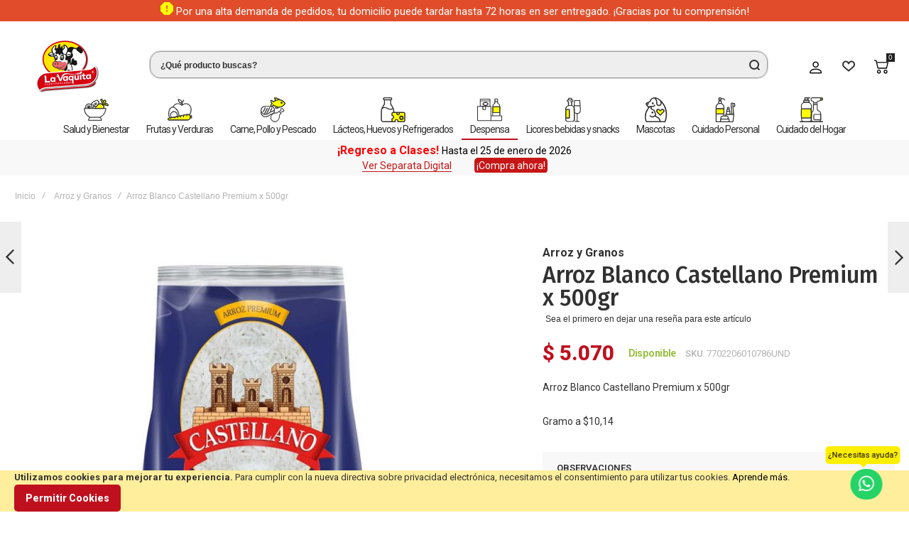

--- FILE ---
content_type: text/html; charset=UTF-8
request_url: https://vaquitaexpress.com.co/despensa/arroz-y-granos/arroz-blanco-castellano-premium-x-500gr.html
body_size: 55162
content:
<!doctype html>
<html lang="es">
    <head prefix="og: http://ogp.me/ns# fb: http://ogp.me/ns/fb# product: http://ogp.me/ns/product#">
        
        <meta charset="utf-8"/>
<meta name="title" content="Arroz Blanco Castellano Premium x 500gr"/>
<meta name="description" content="Arroz Blanco Castellano Premium X 500gr"/>
<meta name="keywords" content="Arroz Blanco Castellano Premium x 500gr"/>
<meta name="robots" content="INDEX,FOLLOW"/>
<meta name="viewport" content="width=device-width, initial-scale=1, maximum-scale=1"/>
<meta name="format-detection" content="telephone=no"/>
<title>Arroz Blanco Castellano Premium x 500gr - La Vaquita</title>
<link  rel="stylesheet" type="text/css"  media="all" href="https://vaquitaexpress.com.co/static/version1753925153/_cache/merged/ce224be36eeffe5c3ea50f2e39ba8879.min.css" />
<link  rel="stylesheet" type="text/css"  media="screen and (min-width: 1025px)" href="https://vaquitaexpress.com.co/static/version1753925153/frontend/Vaquita/athlete2/es_ES/css/styles-l.min.css" />
<link  rel="stylesheet" type="text/css"  media="print" href="https://vaquitaexpress.com.co/static/version1753925153/frontend/Vaquita/athlete2/es_ES/css/print.min.css" />
<link  rel="stylesheet" type="text/css"  rel="stylesheet" type="text/css" href="https://vaquitaexpress.com.co/static/version1753925153/_cache/merged/1758385998df9520be2718a0807d391e.min.css" />

<link  rel="canonical" href="https://vaquitaexpress.com.co/arroz-blanco-castellano-premium-x-500gr.html" />
<link  rel="icon" type="image/x-icon" href="https://vaquitaexpress.com.co/media/favicon/stores/1/logo-supermercados-la-vaquita_2x.png" />
<link  rel="shortcut icon" type="image/x-icon" href="https://vaquitaexpress.com.co/media/favicon/stores/1/logo-supermercados-la-vaquita_2x.png" />
<!-- Google tag (gtag.js) -->



        <link rel="preload" as="font" crossorigin="anonymous" href="https://vaquitaexpress.com.co/static/version1753925153/frontend/Vaquita/athlete2/es_ES/fonts/athlete2/athlete2.woff" />
<link rel="preconnect" href="https://fonts.googleapis.com">
<link rel="preconnect" href="https://fonts.gstatic.com" crossorigin>
<link href="//fonts.googleapis.com/css?family=Roboto%3A300%2C300italic%2C500%2C500italic%2C600%2C600italic%2C700%2C700italic%2C800%2Cregular%7CFira+Sans%3A300%2C300italic%2C500%2C500italic%2C600%2C600italic%2C700%2C700italic%2C800%2Cregular%7COpen+Sans%3A300%2C300italic%2C500%2C500italic%2C600%2C600italic%2C700%2C700italic%2C800%2Cregular&display=block" rel="stylesheet">


        

    <!-- Google Tag Manager -->

<!-- End Google Tag Manager --><!-- BEGIN GOOGLE ANALYTICS CODE -->

<!-- END GOOGLE ANALYTICS CODE -->
    
	<link href="https://vaquitaexpress.com.co/static/version1753925153/frontend/Vaquita/athlete2/es_ES/Olegnax_Core/owl.carousel/assets/owl.carousel.min.css" rel="stylesheet"  media="print" onload="this.media='all'" crossorigin="anonymous">

<style type="text/css">/** * Athlete2 * Theme by Olegnax * Copyright (c) 2021 Olegnax * https://olegnax.com * * WARNING: Do not change this file. Your changes will be lost. * 2026-01-21 03:30:29*/ .page-footer .switcher .options .action.toggle strong{ font-family: 'Roboto', Helvetica, Arial, sans-serif; font-weight: 700; font-size: 1.4rem; text-transform:uppercase; letter-spacing: -0.03em;}.catalogsearch-result-index .page-main, .catalog-category-view .page-main{ max-width: 100%!important;}.logo__container{padding-left: 5px; padding-right: 5px;}.logo__container{padding-top: 5px; padding-bottom: 5px;}@media (min-width: 641px){ .mobile-header--layout-1 .logo__container{ width: 150px;}} @media (-webkit-min-device-pixel-ratio: 2), (min-resolution: 192dpi){ .logo__container .logo img{ display:none;}.logo__container .logo img.retina{ display:block;}} .header__item-search{ order: 1}.header__item-account{ order: 2}.header__item-wishlist{ order: 4}.header__item-compare{ order: 3}.header__content .minicart-wrapper{order: 5}.block-reorder .actions-toolbar .action.view:hover, a:hover, .alink:hover{color:rgb(191, 16, 30)}a, .alink, a:visited, .alink:visited, .filter-options-content a, .breadcrumbs a, .reviews-actions a, .post-view .post-meta a.item, .block-reorder .actions-toolbar .action.view, a.bg-hover, .std a, .links-bg-hover a{ color:rgb(49, 49, 49)}.ox-megamenu__dropdown .ox-owl-nav button.owl-next:hover span:after, .ox-megamenu__dropdown .ox-owl-nav button.owl-prev:hover span:after, .ox-megamenu__dropdown .ox-owl-nav button.owl-next:hover span:before, .ox-megamenu__dropdown .ox-owl-nav button.owl-prev:hover span:before, .ox-brand-slider__container .ox-owl-nav button.owl-prev:hover span:after, .ox-brand-slider__container .ox-owl-nav button.owl-next:hover span:after, .ox-brand-slider__container .ox-owl-nav button.owl-prev:hover span:before, .ox-brand-slider__container .ox-owl-nav button.owl-next:hover span:before{background-color: rgb(49, 49, 49)}.sidebar-additional .block.block-recent-posts .item a:hover, .sidebar-additional .block.block-archive .item a:hover, .sidebar-additional .block.block-categories li a:hover, .post-view .block.comments .c-comment .p-actions a:hover, .post-view .post-nextprev-hld .nextprev-link:hover .h3, .post-view .post-meta a.item:hover, .abs-discount-block > .title:hover:after, .cart-summary .block > .title:hover:after, .opc-block-summary .items-in-cart > .title:hover:after, .checkout-payment-method .payment-option._collapsible > .title:hover:after, .paypal-review-discount .block > .title:hover:after, .filter-options-content a:hover, .filter.block .content dl.options dd li a:hover, .breadcrumbs a:hover, .reviews-actions a:hover, a.bg-hover:hover, .std a:hover, .links-bg-hover a:hover{color:rgb(49, 49, 49)}.sidebar-additional .block.block-recent-posts .item a:hover, .sidebar-additional .block.block-archive .item a:hover, .sidebar-additional .block.block-categories li a:hover, .post-view .block.comments .c-comment .p-actions a:hover, .post-view .post-nextprev-hld .nextprev-link:hover .h3, .post-view .post-meta a.item:hover, .ox-megamenu__dropdown .ox-owl-nav button.owl-next:hover, .ox-megamenu__dropdown .ox-owl-nav button.owl-prev:hover, .ox-brand-slider__container .ox-owl-nav button.owl-next:hover, .ox-brand-slider__container .ox-owl-nav button.owl-prev:hover, .cart-summary .block > .title:hover:after, .opc-block-summary .items-in-cart > .title:hover:after, .checkout-payment-method .payment-option._collapsible > .title:hover:after, .paypal-review-discount .block > .title:hover:after, .filter-options-content a:hover, .filter.block .content dl.options dd li a:hover, .breadcrumbs a:hover, .reviews-actions a:hover, a.bg-hover:hover, .std a:hover, .links-bg-hover a:hover{background-color:rgb(255, 255, 255)}.products-grid .product-item:hover .price-box .price-container .price, .extended-review-summary .ratings-value, .ox-prev-next__link .label, .rating-summary .rating-result > span:before, .review-list .rating-summary .rating-result > span:before, .review-control-vote label:before, .accent-color, .post-view .social-share__content a:hover i, .ox-prev-next__link .label{ color:rgb(191, 16, 30)}button:focus, button:active, button:hover, .ox-toggle.medium-left .ox-toggle-title:hover .toggle-minus, .abs-action-link-button:focus, .abs-action-link-button:active, .abs-action-addto-product:focus, .abs-action-addto-product:active, .block-event .slider-panel .slider .item .action.event:focus, .block-event .slider-panel .slider .item .action.event:active, .bundle-options-container .block-bundle-summary .product-addto-links > .action:focus, .bundle-options-container .block-bundle-summary .product-addto-links > .action:active, .abs-action-link-button:hover, .abs-action-addto-product:hover, .block-event .slider-panel .slider .item .action.event:hover, .bundle-options-container .block-bundle-summary .product-addto-links > .action:hover, .sidebar .action.delete:hover:before, .block-compare .action.delete:hover:before, .abs-shopping-cart-items .action.continue:after, .block-cart-failed .action.continue:after, .cart-container .form-cart .action.continue:after, .abs-shopping-cart-items .action.clear:after, .block-cart-failed .action.clear:after, .cart-container .form-cart .action.clear:after, .abs-shopping-cart-items .action.update:after, .block-cart-failed .action.update:after, .cart-container .form-cart .action.update:after, .message.warning:before, .hightlighted-text:before, .slide-out-menu--mobile .hamburger-menu-icon-small span, .top-bar .switcher:hover, .page-footer .switcher:hover .options .action.toggle, .page-footer .switcher .options .action.toggle.active .page-header .header.links a:not(.button):hover, .footer.content a.athlete2-social-icon, .footer.content a:not(.button).athlete2-social-icon, .content a.athlete2-social-icon, .std a.athlete2-social-icon, .athlete2-social-icons > a.athlete2-social-icon, a.athlete2-social-icon, .primary > .action, a.action.primary, .action.primary, .button.primary, a.button.primary, a.button, .button, button, .amshopby-button, .primary > .action.naked:after, a.action.primary.naked:after, .action.primary.naked:after, .button.primary.naked:after, a.button.primary.naked:after, a.button.naked:after, .button.naked:after, button.naked:after, .button.secondary:after, a.button.secondary:after, .action.secondary:after, .action-secondary:after, button.action-secondary:after, button.action.secondary:after, .secondary > a.action:after, .pages strong.page, .ui-dialog.popup .action.close:hover, .action-search-slideout, .page-header .navigation .level0 > .level-top:before, .logo__container, #ox_quickview_wrapper .ox-overlay-close-btn:hover, .fotorama__active .fotorama__dot, .owl-carousel .owl-dots button.owl-dot.active span, .owl-carousel .owl-dots button.owl-dot:hover span, .ox-css-dots > a span, .crosssell .owl-carousel .owl-nav button.owl-next:after, .related .owl-carousel .owl-nav button.owl-next:after, .upsell .owl-carousel .owl-nav button.owl-next:after, .crosssell .owl-carousel .owl-nav button.owl-prev:after, .related .owl-carousel .owl-nav button.owl-prev:after, .upsell .owl-carousel .owl-nav button.owl-prev:after, .owl-carousel.widget-product-grid .owl-nav button.owl-next:after, .owl-carousel.widget-product-grid .owl-nav button.owl-prev:after, .owl-nav button.owl-next:after, .owl-nav button.owl-prev:after, #toTop, .header-top-banner, .at-close-cross:hover, .ox-banner-animated-text .ox-banner-animated-container .text.accent-bg:after, .ox-banner-animated-text .ox-banner-animated-container .text:after, .ox-banner-animated-text .ox-banner-animated-container .link, .ox-banner .link, .modal-custom .action-close:focus, .modal-popup .action-close:focus, .modal-slide .action-close:focus, .modal-custom .action-close:hover, .modal-popup .action-close:hover, .modal-slide .action-close:hover, .ox-banner__text-container .text:after, .ox-banner__text-container .link, .athlete-slideshow .slide .controls .slide-control:after, .athlete-slideshow .slide .controls .progress, .slide-title .link, .cart-summary .actions-toolbar > .primary button, .cart-summary .actions-toolbar > .primary button.naked:after, .minicart-wrapper .action.showcart, .opc-progress-bar-item._active:before, .opc-block-shipping-information .shipping-information-title .action-edit:after, .action.action-edit-address:after, .gift-item-block .title:focus, .gift-item-block .title:active, .sorter-action:hover, .js-toolbar-switch:hover, .js-toolbar-dropdown > div:hover, .products-grid__layout-2.grid .product-grid__image-wrapper .product-item-inner .action.tocompare:hover, .products-grid__layout-default.grid .product-grid__image-wrapper .product-item-inner .action.tocompare:hover, .products-grid__layout-2.products-grid .product-grid__image-wrapper .product-item-inner .action.tocompare:hover, .products-grid__layout-default.products-grid .product-grid__image-wrapper .product-item-inner .action.tocompare:hover, .products-grid__layout-2.grid .product-grid__image-wrapper .product-item-inner .action.towishlist:hover, .products-grid__layout-default.grid .product-grid__image-wrapper .product-item-inner .action.towishlist:hover, .products-grid__layout-2.products-grid .product-grid__image-wrapper .product-item-inner .action.towishlist:hover, .products-grid__layout-default.products-grid .product-grid__image-wrapper .product-item-inner .action.towishlist:hover, .products-grid__layout-2.grid .product-grid__image-wrapper .product-item-inner .action.primary:hover, .products-grid__layout-default.grid .product-grid__image-wrapper .product-item-inner .action.primary:hover, .products-grid__layout-2.products-grid .product-grid__image-wrapper .product-item-inner .action.primary:hover, .products-grid__layout-default.products-grid .product-grid__image-wrapper .product-item-inner .action.primary:hover, .table-comparison .cell.remove .action.delete:hover, .table-comparison .action.towishlist:hover, .table-comparison .action.tocart:hover, .filter-current .action.remove:hover:before, .extended-review-summary-wrapper .number-of-ratings .rating-result span:before, .extended-review-summary .ratings-count .rating-result span:before, .footer.content a:hover, .sidebar-additional .block:before, .block-event .slider-panel .slider .item .action.event, .ox-product-scroll__amount .amount-count-line span, .toolbar-amount .amount-count-line span, .opc-progress-bar-item._active:before, .slider-progress:after, .animated-text--bg.accent:after, .post-view .post-categories a, .post-list.blog-style-modern article .post-categories a, .post-list.blog-style-classic .post-date .hover, .post-view .post-tags a:hover, blockquote:after, blockquote:before, .sidebar-additional .block.block-tagclaud a:hover, .filter-options-content .mana-filter-slider > .mana-slider-span, .filter-options-content .ui-slider .ui-slider-range, .filter-options-content .ox-price-slider .ui-slider-range, .filter-options-content .noUi-connect, .filter-current-count, .amsearch-related-terms > .amsearch-item:hover, .amsearch-products .amsearch-highlight, #toTop{background:rgb(191, 16, 30)}@media only screen and (min-width: 1025px){ .order-links .item.current strong, .product.data.items > .item.title > .switch:after, .header--layout-4 .minicart-wrapper .action.showcart:after, .ox-megamenu-navigation .category-item.has-active > .level-top, .ox-megamenu-navigation .category-item.active > .level-top, .ox-megamenu-navigation .category-item.has-active > a, .ox-megamenu-navigation .category-item.active > a, .ox-dropdown--megamenu > .ox-megamenu__dropdown .ox-megamenu-list > .category-item.active > a, .ox-dropdown--megamenu > .ox-megamenu__dropdown .ox-megamenu__categories > .ox-megamenu-list > .category-item > .submenu > .category-item.active > a, .modes-mode.active, .modes-mode:hover, .block-search .action.search, .ox-megamenu-navigation > .level0 > a:before{background: rgb(191, 16, 30)}.ox-megamenu-navigation .ox-megamenu__dropdown .category-item.active > a, .ox-megamenu-navigation .ox-megamenu__dropdown .category-item.active + .category-item > a{border-color: rgb(191, 16, 30)}} .amsearch-more-results .amsearch-link:hover, .post-view .block.comments .c-comment .c-post, .post-list.blog-style-modern article .post-links > .item:hover, .filter-options, .filter.block .content, .a-underlined-links a, .underlined-links a:hover, .account-nav .content{border-color:rgb(191, 16, 30)}.accent-color svg, svg.accent-color{fill: rgb(191, 16, 30)!important}.ox-megamenu, body{ color:rgb(49, 49, 49)}@media only screen and (max-width: 639px){ .table-wrapper .table:not(.cart):not(.totals):not(.table-comparison) > tbody > tr td[data-th]:before, .table-wrapper .table:not(.cart):not(.totals):not(.table-comparison) > tbody > tr th[data-th]:before{color:rgb(49, 49, 49)}} .hightlighted-text:before{background-color: rgb(191, 16, 30)} .multicheckout .box-title > span, .paypal-review .block .box-title > span, .magento-rma-guest-returns .column.main .block:not(.widget) .box-title > span, [class^='sales-guest-'] .column.main .block:not(.widget) .box-title > span, .sales-guest-view .column.main .block:not(.widget) .box-title > span, .account .column.main .block:not(.widget) .box-title > span, .abs-account-blocks .block-title > strong, .block-giftregistry-results .block-title > strong, .block-giftregistry-shared-items .block-title > strong, .block-wishlist-search-results .block-title > strong, .order-details-items .order-title > strong, .widget .block-title > strong, .multicheckout .block-title > strong, .paypal-review .block .block-title > strong, .magento-rma-guest-returns .column.main .block:not(.widget) [class^='sales-guest-'] .column.main .block:not(.widget) .block-title > strong, .sales-guest-view .column.main .block:not(.widget) .block-title > strong, .account .column.main .block:not(.widget) .block-title > strong, .cart-empty-big-text, .fieldset > .legend, .cart-summary > .title, .fieldset .review-legend.legend, .review-list .block-title strong, .filter.block .content dl.options dt, .sidebar-additional .block .block-title > strong, .bundle-options-container .block-bundle-summary > .title > strong, .bundle-options-container .block-bundle-summary .bundle-summary > .subtitle, .bundle-options-container .legend.title, .opc-wrapper .step-title, .opc-block-shipping-information .shipping-information-title, .opc-block-summary > .title, .checkout-agreements-items .checkout-agreements-item-title, .review-title, .post-list.blog-style-classic article .post-title a, .post-list.blog-style-modern article .post-title a, .post-list.blog-style-modern article .post-title, .post-view .block.comments .c-count, .post-view .block.comments .c-comment .p-name, .modal-popup .modal-title, .h1, .h2, .h3, .h4, .h5, .h6, h1, h2, h3, h4, h5, h6{color:rgb(49, 49, 49);} .ox-megamenu, .ox-dropdown--megamenu .ox-megamenu-block p, .ox-dropdown--megamenu .ox-megamenu-list > .category-item > .submenu > .category-item > a, body{font-family: 'Roboto', Helvetica, Arial, sans-serif}.ox-overlay .header__search-wrapper form input, .ox-overlay .header__search-wrapper form .label, .ox-slideout .header__search-wrapper form input, .ox-slideout .header__search-wrapper form .label, .extended-review-summary .ratings-value, .ox-carousel .ox-slide-item .title.huge, .ox-carousel .ox-slide-item .title.big, .ox-carousel .ox-slide-item .title.huge-6vw, .ox-carousel .ox-slide-item .title.huge-7vw, .h1, h1{ font-family: 'Fira Sans', Helvetica, Arial, sans-serif}.fancy-text{ font-family: 'Fira Sans', Helvetica, Arial, sans-serif!important;}.block.newsletter.newsletter-style--big .title, .cart-summary > .title, .abs-account-blocks .block-title > strong, .block-giftregistry-results .block-title > strong, .block-giftregistry-shared-items .block-title > strong, .block-wishlist-search-results .block-title > strong, .order-details-items .order-title > strong, .widget .block-title > strong, .multicheckout .block-title > strong, .paypal-review .block .block-title > strong, .magento-rma-guest-returns .column.main .block:not(.widget) [class^='sales-guest-'] .column.main .block:not(.widget) .block-title > strong, .sales-guest-view .column.main .block:not(.widget) .block-title > strong, .account .column.main .block:not(.widget) .block-title > strong, .cart-empty-big-text, .ox-banner-animated-text.ox-banner-medium .ox-banner__text-container .text, .ox-banner-animated-text.ox-banner-big .ox-banner__text-container .text, .ox-banner__text-container .text, .column.main .block .title strong, .block .title strong, .block-title strong, .opc-wrapper .step-title, .opc-block-shipping-information .shipping-information-title, .opc-block-summary > .title, .checkout-agreements-items .checkout-agreements-item-title, .fieldset .review-legend.legend, .review-list .block-title strong, .bundle-options-container .block-bundle-summary > .title > strong, .bundle-options-container .block-bundle-summary .bundle-summary > .subtitle, .bundle-options-container .legend.title, .post-view .block.comments .c-count, .modal-popup .modal-title, .contact-index-index .form.contact .fieldset .legend, .h2, .h3, h2, h3{font-family: 'Fira Sans', Helvetica, Arial, sans-serif}.block.newsletter .title, .multicheckout .box-title > span, .paypal-review .block .box-title > span, .magento-rma-guest-returns .column.main .block:not(.widget) .box-title > span, [class^='sales-guest-'] .column.main .block:not(.widget) .box-title > span, .sales-guest-view .column.main .block:not(.widget) .box-title > span, .account .column.main .block:not(.widget) .box-title > span, .minicart-wrapper .action.showcart, .ox-banner span.text, .ox-banner-animated-text .ox-banner-animated-container span.text, .ox-banner__text-container .text, .filter-options-title, .filter .block-subtitle, .small-subtitle, .fieldset > .legend, .opc-progress-bar-item > span, .filter.block .content dl.options dt, .sidebar-additional .block .block-title > strong, .review-title, .post-list.blog-style-modern article .post-title, .post-list.blog-style-modern article .post-image-wrapper .post-posed-date, .post-list.blog-style-modern article .post-categories a, .post-list.blog-style-modern article .post-links > .item, .post-list.blog-style-classic .post-date .day, .post-list.blog-style-classic .post-date .hover, .post-view .post-categories a, .post-view .block.comments .c-comment .p-name, .h4, .h5, .h6, h4, h5, h6{font-family: 'Roboto', Helvetica, Arial, sans-serif}.ox-overlay .header__search-wrapper form input, .ox-overlay .header__search-wrapper form .label, .ox-slideout .header__search-wrapper form input, .ox-slideout .header__search-wrapper form .label, .ox-carousel .ox-slide-item .title.huge, .ox-carousel .ox-slide-item .title.big, .ox-carousel .ox-slide-item .title.huge-6vw, .ox-carousel .ox-slide-item .title.huge-7vw, .h1, h1, h1.big, .h1.big{letter-spacing: 0px;} .block.newsletter.newsletter-style--big .title, .abs-account-blocks .block-title > strong, .block-giftregistry-results .block-title > strong, .block-giftregistry-shared-items .block-title > strong, .block-wishlist-search-results .block-title > strong, .order-details-items .order-title > strong, .widget .block-title > strong, .multicheckout .block-title > strong, .paypal-review .block .block-title > strong, .magento-rma-guest-returns .column.main .block:not(.widget) [class^='sales-guest-'] .column.main .block:not(.widget) .block-title > strong, .sales-guest-view .column.main .block:not(.widget) .block-title > strong, .account .column.main .block:not(.widget) .block-title > strong, .cart-empty-big-text, .ox-banner-animated-text.ox-banner-medium .ox-banner__text-container .text, .ox-banner-animated-text.ox-banner-big .ox-banner__text-container .text, .ox-banner__text-container .text, .column.main .block .title strong, .block .title strong, .block-title strong, .cart-summary > .title, .fieldset .review-legend.legend, .review-list .block-title strong, .bundle-options-container .block-bundle-summary > .title > strong, .bundle-options-container .block-bundle-summary .bundle-summary > .subtitle, .bundle-options-container .legend.title, .post-view .block.comments .c-count, .modal-popup .modal-title, .opc-wrapper .step-title, .opc-block-shipping-information .shipping-information-title, .opc-block-summary > .title, .checkout-agreements-items .checkout-agreements-item-title, .contact-index-index .form.contact .fieldset .legend, .h2, .h3, h2, h3{letter-spacing: 0px;} .block.newsletter .title, .multicheckout .box-title > span, .paypal-review .block .box-title > span, .magento-rma-guest-returns .column.main .block:not(.widget) .box-title > span, [class^='sales-guest-'] .column.main .block:not(.widget) .box-title > span, .sales-guest-view .column.main .block:not(.widget) .box-title > span, .account .column.main .block:not(.widget) .box-title > span, .ox-banner span.text, .ox-banner-animated-text .ox-banner-animated-container span.text, .filter-options-title, .filter .block-subtitle, .login-container .block-new-customer .block-title strong, .ox-overlay .header__search-wrapper form .input-focused .label, .fieldset > .legend, .opc-progress-bar-item > span, .filter.block .content dl.options dt, .sidebar-additional .block .block-title > strong, .review-title, .post-list.blog-style-modern article .post-image-wrapper .post-posed-date, .post-list.blog-style-modern article .post-categories a, .post-list.blog-style-modern article .post-links > .item, .post-list.blog-style-classic .post-date .day, .post-list.blog-style-classic .post-date .hover, .post-list.blog-style-modern article .post-title, .post-view .post-categories a, .post-view .block.comments .c-comment .p-name, .column.main .cart-summary .block > .title strong, .column.main .opc-block-summary .items-in-cart > .title strong, .column.main .checkout-payment-method .payment-option._collapsible > .title strong, .column.main .paypal-review-discount .block > .title strong, .h4, .h5, .h6, h4, h5, h6{letter-spacing: 0px;} .ox-overlay .header__search-wrapper form input, .ox-overlay .header__search-wrapper form .label, .ox-slideout .header__search-wrapper form input, .ox-slideout .header__search-wrapper form .label, .ox-carousel .ox-slide-item .title.huge, .ox-carousel .ox-slide-item .title.big, .ox-carousel .ox-slide-item .title.huge-6vw, .ox-carousel .ox-slide-item .title.huge-7vw, .h1, h1, h1.big, .h1.big{text-transform: initial;}.fancy-text{text-transform: initial!important;}.product-info-main .product__social-share .social-share__content .ox-social-button span, .product-options-bottom .product__social-share .social-share__content .ox-social-button span, .info-block strong, .order-details-items .table:not(.cart):not(.totals) > thead > tr > th, .order-details-items .table > thead > tr > th, .order-actions-toolbar .action.order, .action.print, .order-links .item.current strong, .checkout-success-wrapper .multicheckout.success .your-order-is, .checkout-success-wrapper .checkout-success .your-order-is, .account-nav .item a, .account-nav .item > strong, .account .data.table .col .action, .account .data.table thead, .paypal-review .block .block-title > .action, .magento-rma-guest-returns .column.main .block:not(.widget) .block-title > .action, .account .column.main .block:not(.widget) .block-title > .action, .multicheckout .block-title > .action, [class^='sales-guest-'] .column.main .block:not(.widget) .block-title > .action, .sales-guest-view .column.main .block:not(.widget) .block-title > .action, .ox-product-page__category-link, .tippy-tooltip, .ox-prev-next__link .content, .product.info.detailed .additional-attributes th, .table-bordered table tr th, .review-fields-wrapper .field label, .page-footer .switcher .options .action.toggle strong, .product-info-main .action.tocompare span, .product-options-bottom .action.tocompare span, .product-info-main .action.towishlist span, .product-options-bottom .action.towishlist span, .minicart-wrapper .action.showcart, .block-compare .subtotal .label, .block-wishlist .subtotal .label, .block-minicart .subtotal .label, .multicheckout.address.form .table-wrapper .table .items thead, .cart.table-wrapper .items thead, table.table-totals tbody tr.grand.totals th, table.totals tbody tr.grand.totals th, .message.error, .message.warning, .message.notice, .message.info, .message.success, .minicart-items .product .toggle > span, .minicart-items dl.product.options.list dt, .block-compare .subtitle.empty, .block-wishlist .subtitle.empty, .small-subtitle, .block-minicart .subtitle.empty{text-transform: initial;}.swatch-attribute-label, .block-compare .items-total, .block-wishlist .items-total, .block-minicart .items-total, .block-compare .items-total, .block-wishlist .items-total, .block-minicart .items-total, .block-compare .subtotal .label, .block-wishlist .subtotal .label, .block-minicart .subtotal .label{ text-transform: initial;}@media only screen and (max-width: 639px){ .table-wrapper .table:not(.cart):not(.totals):not(.table-comparison) > tbody > tr td[data-th]:before, .table-wrapper .table:not(.cart):not(.totals):not(.table-comparison) > tbody > tr th[data-th]:before{ text-transform: initial;}} .message.error, .message.warning, .message.notice, .message.info, .message.success{ font-size:1.4rem;}.block.newsletter.newsletter-style--big .title, .cart-summary > .title, .abs-account-blocks .block-title > strong, .block-giftregistry-results .block-title > strong, .block-giftregistry-shared-items .block-title > strong, .block-wishlist-search-results .block-title > strong, .order-details-items .order-title > strong, .widget .block-title > strong, .multicheckout .block-title > strong, .paypal-review .block .block-title > strong, .magento-rma-guest-returns .column.main .block:not(.widget) [class^='sales-guest-'] .column.main .block:not(.widget) .block-title > strong, .sales-guest-view .column.main .block:not(.widget) .block-title > strong, .account .column.main .block:not(.widget) .block-title > strong, .cart-empty-big-text, .ox-banner-animated-text.ox-banner-medium .ox-banner__text-container .text, .ox-banner-animated-text.ox-banner-big .ox-banner__text-container .text, .ox-banner__text-container .text, .column.main .block .title strong, .block .title strong, .block-title strong, .opc-wrapper .step-title, .opc-block-shipping-information .shipping-information-title, .opc-block-summary > .title, .checkout-agreements-items .checkout-agreements-item-title, .fieldset .review-legend.legend, .review-list .block-title strong, .bundle-options-container .block-bundle-summary > .title > strong, .bundle-options-container .block-bundle-summary .bundle-summary > .subtitle, .bundle-options-container .legend.title, .post-view .block.comments .c-count, .modal-popup .modal-title, .contact-index-index .form.contact .fieldset .legend, .h2, .h3, h2, h3{text-transform: initial;}.block.newsletter .title, .opc-progress-bar-item > span, .column.main .block .title strong, .block .title strong, .block-title strong, .product-info-main .action.tocompare span, .product-options-bottom .action.tocompare span, .product-info-main .action.towishlist span, .product-options-bottom .action.towishlist span, .multicheckout .box-title > span, .paypal-review .block .box-title > span, .magento-rma-guest-returns .column.main .block:not(.widget) .box-title > span, [class^='sales-guest-'] .column.main .block:not(.widget) .box-title > span, .sales-guest-view .column.main .block:not(.widget) .box-title > span, .account .column.main .block:not(.widget) .box-title > span, .ox-banner span.text, .ox-banner-animated-text .ox-banner-animated-container span.text, .filter-options-title, .filter .block-subtitle, .login-container .block-new-customer .block-title strong, .filter-options-title strong, .fieldset > .legend, .filter.block .content dl.options dt, .sidebar-additional .block .block-title > strong, .review-title, .post-list.blog-style-modern article .post-image-wrapper .post-posed-date, .post-list.blog-style-modern article .post-categories a, .post-list.blog-style-modern article .post-links > .item, .post-list.blog-style-classic .post-date .day, .post-list.blog-style-classic .post-date .hover, .post-list.blog-style-modern article .post-title, .post-view .post-categories a, .post-view .block.comments .c-comment .p-name, .column.main .cart-summary .block > .title strong, .column.main .opc-block-summary .items-in-cart > .title strong, .column.main .checkout-payment-method .payment-option._collapsible > .title strong, .column.main .paypal-review-discount .block > .title strong, .h4, .h5, .h6, h4, h5, h6{text-transform: initial;}.checkout-payment-method .payment-option-title span, .checkout-payment-method .payment-method-title{ text-transform: initial;}.review-fields-wrapper .field label, .product.info.detailed .additional-attributes th, .login-container .fieldset > .field:not(.choice) > .label, .inputs-style--underlined .fieldset > .fields > .field.choice .label, .inputs-style--underlined .fieldset > .field.choice .label, .form.password.reset .fieldset > .field:not(.choice) > .label, .form.send.confirmation .fieldset > .field:not(.choice) > .label, .form.password.forget .fieldset > .field:not(.choice) > .label, .form.create.account .fieldset > .field:not(.choice) > .label, .fieldset > .field:not(.choice) .label, .fieldset > .fields > .field:not(.choice) .label{ font-weight: 600; text-transform: initial;}.page-header, .page-header .sticky-wrapper{background: rgb(255, 255, 255);}.header--layout-4 .header__content .logo__container:before, .logo__container{background: rgb(255, 255, 255);}.top-bar, .top-bar:before{background-color: #202020;}.top-bar, .top-bar .switcher, .top-bar .topline-block a:not(.button), .top-bar .header.links a:not(.button){color: #d9d9d9;}.minicart-wrapper .action.showcart{background: rgb(255, 255, 255);}.header--layout-4 .minicart-wrapper .action.showcart:after, .header--layout-2 .minicart-wrapper .action.showcart:hover, .header--layout-1 .minicart-wrapper .action.showcart:hover{background: rgb(191, 16, 30);}.minicart-wrapper .action.showcart:hover, .minicart-wrapper .action.showcart:hover span{color: rgb(191, 16, 30);}.minicart-wrapper .action.showcart:hover svg{fill: rgb(191, 16, 30);}.header__content .header__item .button{background: rgb(255, 255, 255);}.header__content .header__item .button svg{fill: rgb(49, 49, 49);}.header__content .header__item .button i{color: rgb(49, 49, 49);}.header__content .header__item .button:hover{background-color: rgb(255, 255, 255);}.header__content .header__item .button:hover svg{fill: rgb(191, 16, 30);}.header__content .header__item .button:hover i{color: rgb(191, 16, 30);}.header__content .block-search .action.search, .header__content .block-search .action-search-slideout{background: rgb(255, 255, 255);}.header__content .block-search .action.search svg, .header__content a.button.action-search-slideout svg{fill: rgb(49, 49, 49);}.header__content .block-search .action.search:hover svg, .header__content a.button.action-search-slideout:hover svg{fill: rgb(213, 213, 213);}.header__content .header__item-search form input{background: rgb(238, 238, 238);}.header__content .header__item-search form input{color: rgb(49, 49, 49);}.header__content .header__item-search form input{border: 1px solid;}.header__content .header__item-search form input{border-color: rgb(213, 213, 213);}.slide-out-menu--mobile, .page-header .ox-megamenu .level0 > .level-top, .page-header .navigation .level0 > .level-top{color: rgb(49, 49, 49);}.menu-position--below .ox-sticky.sticky.resize .sticky-wrapper, .header-nav-wide{background-color: rgb(255, 255, 255);}.ox-slideout .switcher .options .action.toggle strong span, .ox-slideout .switcher .options ul.dropdown a, .ox-dropdown .header.links .logged-in, .ox-slideout .header.links .logged-in, .ox-dropdown .header.links a:not(.button), .ox-slideout .header.links a:not(.button), .ox-megamenu-navigation > li > a, .ox-megamenu-navigation .category-item > a, .ox-dropdown--megamenu > .ox-megamenu__dropdown .ox-megamenu-list > .category-item > a, .ox-dropdown--megamenu > .ox-megamenu__dropdown .level1.category-item > a, .minicart-wrapper .action.showcart, .page-header .ox-megamenu .level0 > .level-top, .page-header .navigation .level0 > .level-top, .ox-megamenu-navigation .ox-dropdown--simple .category-item a, .slide-out-menu--mobile, .header--layout-4 .minicart-wrapper .action.showcart, .ox-nav-sections-item-title .ox-nav-sections-item-switch, .ox-megamenu-navigation > .level0 > .level-top{ text-transform: capitalize;}.ox-section-item-content .ox-megamenu-navigation > .level0 > .level-top{ letter-spacing:0px;} .ox-section-item-content .ox-megamenu-navigation > .level0 > .level-top{ font-weight:500;} .ox-megamenu-navigation .ox-megamenu-block .links-bg-hover a:hover, .ox-megamenu-navigation .ox-megamenu-block a.bg-hover:hover, .ox-megamenu-navigation .ox-megamenu-block .std a:hover, .ox-section-item-content .block-customer-login .secondary > a.action:hover, .ox-nav-sections .ox-megamenu-navigation .category-item.has-active > .level-top, .ox-nav-sections .ox-megamenu-navigation .category-item.active > .level-top, .ox-nav-sections .ox-megamenu-navigation .category-item.has-active > a, .ox-nav-sections .ox-megamenu-navigation .category-item.active > a, .ox-section-item-content .block-customer-login .secondary > a.action:after, .ox-dropdown--megamenu > .ox-megamenu__dropdown .ox-megamenu-list > .category-item > a:hover, .ox-megamenu__dropdown .category-item:hover > a, .page-header .ox-megamenu .level0 .submenu a:hover, .page-header .ox-megamenu .level0 .submenu a.ui-state-focus, .page-header .navigation .level0 .submenu a:hover, .page-header .navigation .level0 .submenu a.ui-state-focus{background: rgba(0, 0, 0, 0);}.ox-megamenu-navigation .ox-megamenu-block .links-bg-hover a:hover, .ox-megamenu-navigation .ox-megamenu-block a.bg-hover:hover, .ox-megamenu-navigation .ox-megamenu-block .std a:hover, .ox-nav-sections .ox-megamenu-navigation .category-item.has-active > .level-top, .ox-nav-sections .ox-megamenu-navigation .category-item.active > .level-top, .ox-nav-sections .ox-megamenu-navigation .category-item.has-active > a, .ox-nav-sections .ox-megamenu-navigation .category-item.active > a, .ox-section-item-content .block-customer-login .secondary > a.action:hover, .ox-dropdown--megamenu > .ox-megamenu__dropdown .ox-megamenu-list > .category-item > a:hover, .ox-megamenu__dropdown .category-item:hover > a, .page-header .ox-megamenu .level0 .submenu a:hover, .page-header .ox-megamenu .level0 .submenu a.ui-state-focus, .page-header .navigation .level0 .submenu a:hover, .page-header .navigation .level0 .submenu a.ui-state-focus{color: rgb(191, 16, 30);}.ox-slideout .switcher .options .action.toggle strong span, .ox-slideout .switcher .options .action.toggle strong, .ox-slideout .switcher.language .options .action.toggle strong span, .ox-megamenu-navigation .ox-megamenu__dropdown .category-item.has-active > a, .ox-megamenu-navigation .ox-megamenu__dropdown .category-item.active > a, .ox-dropdown--megamenu > .ox-megamenu__dropdown .ox-megamenu__categories > .ox-megamenu-list > .category-item > .submenu > .category-item.has-active > a, .ox-dropdown--megamenu > .ox-megamenu__dropdown .ox-megamenu__categories > .ox-megamenu-list > .category-item > .submenu > .category-item.active > a, .page-header .ox-megamenu .level0 .ox-submenu .active > a, .ox-dropdown--megamenu > .ox-megamenu__dropdown .ox-megamenu-list > .category-item.active > a{ color: rgb(191, 16, 30);}.ox-slideout .switcher .options .action.toggle strong span, .ox-slideout .switcher .options .action.toggle strong, .ox-slideout .switcher.language .options .action.toggle strong span, .ox-megamenu-navigation .ox-megamenu__dropdown .category-item.has-active > a, .ox-megamenu-navigation .ox-megamenu__dropdown .category-item.active > a, .ox-dropdown--megamenu > .ox-megamenu__dropdown .ox-megamenu__categories > .ox-megamenu-list > .category-item > .submenu > .category-item.has-active > a, .ox-dropdown--megamenu > .ox-megamenu__dropdown .ox-megamenu__categories > .ox-megamenu-list > .category-item > .submenu > .category-item.active > a, .page-header .ox-megamenu .level0 .ox-submenu .active > a, .ox-dropdown--megamenu > .ox-megamenu__dropdown .ox-megamenu-list > .category-item.active > a{ background-color: rgba(0, 0, 0, 0);}.ox-slideout .header.links .logged-in, .ox-slideout .header.links a:not(.button), .ox-slideout .switcher .options ul.dropdown a, .ox-slideout .switcher .options .action.toggle strong span, .ox-slideout .switcher .options .action.toggle strong, .slide-out-menu--mobile, .ox-nav-sections-item-title .ox-nav-sections-item-switch, .minicart-wrapper .action.showcart, .ox-megamenu-navigation .ox-dropdown--simple, .ox-megamenu .level0 > .level-top, .navigation .level0 > .level-top, .page-header .ox-megamenu .level0 > .level-top, .page-header .navigation .level0 > .level-top, .page-header .ox-megamenu .level0 .ox-submenu, .ox-dropdown--megamenu > .ox-megamenu__dropdown .ox-megamenu__categories .ox-megamenu-list > .category-item > a{ font-family: 'Roboto', Helvetica, Arial, sans-serif}.page-header .ox-megamenu .level0 .ox-submenu .category-item > a, .ox-megamenu-navigation .ox-dropdown--simple .category-item a, .ox-slideout .header.links .logged-in, .ox-slideout .header.links a:not(.button), .ox-slideout .switcher .options ul.dropdown a, .ox-slideout .switcher .options .action.toggle strong span, .ox-slideout .switcher .options .action.toggle strong, .ox-dropdown--megamenu > .ox-megamenu__dropdown .ox-megamenu__categories .ox-megamenu-list > .category-item > a{text-transform: capitalize;}.ox-dropdown--megamenu > .ox-megamenu__dropdown .ox-megamenu-list > .category-item > .submenu > .category-item > a, .ox-dropdown--megamenu > .ox-megamenu__dropdown .ox-megamenu__categories > .ox-megamenu-list > .category-item > .submenu > .category-item > a{ text-transform:capitalize;} .multishipping-checkout-login .page-main, .customer-account-login .page-main, .customer-account-forgotpassword .page-main{background-color: rgb(246, 246, 246);}.multishipping-checkout-register .page-main, .customer-account-create .page-main{background-color: rgb(246, 246, 246);}.page-footer{background-color: rgb(249, 249, 249);}.footer.content{color: rgb(49, 49, 49);}.above-footer-content{border-top: 1px solid rgb(249, 249, 249)}.footer.content h1, .footer.content h2, .footer.content h3, .footer.content h4, .footer.content h5, .footer.content h6{ color: rgb(49, 49, 49); text-transform: capitalize;}.footer.content a{color: rgb(49, 49, 49);}.page-footer .switcher:hover .options .action.toggle strong, .page-footer .switcher .options .action.toggle.active strong, .footer.content a:hover{color: rgb(255, 255, 255);}.footer.content a.action.primary, .footer.content .action.primary, .footer.content .button.primary, .footer.content a.button.primary, .footer.content a.button, .footer.content .button, .footer.content button{color: rgb(49, 49, 49);}.copyright-footer{background: rgb(238, 238, 238);}.copyright-footer{color: rgb(112, 112, 112);}.copyright-footer a{ color: rgb(49, 49, 49);}.amshopby-button, .amshopby-button:hover, .amshopby-button:active, .amshopby-button:focus, .ox-toggle.medium-left .ox-toggle-title:hover .toggle-minus, .cart-summary .actions-toolbar > .primary button, .footer.content a.athlete2-social-icon, .footer.content a:not(.button).athlete2-social-icon, .content a.athlete2-social-icon, .std a.athlete2-social-icon, .athlete2-social-icons > a.athlete2-social-icon, a.athlete2-social-icon, .primary > .action, .primary > .action:hover, a.action.primary:hover, .action.primary:hover, .button.primary:hover, a.button.primary:hover, a.button:hover, .button:hover, button:hover, button:active, .ox-banner-animated-text .ox-banner-animated-container .link, .ox-banner .link, a.action.primary, .action.primary, .button.primary, a.button.primary, a.button, .button, button, .cart.table-wrapper .actions-toolbar > .action, .action-gift{ background: rgb(191, 16, 30);}.amshopby-button, #am-shopby-container ~ .filter-actions .filter-clear, button:focus, .cart-summary .actions-toolbar > .primary button, .footer.content a.athlete2-social-icon, .footer.content a:not(.button).athlete2-social-icon, .content a.athlete2-social-icon, .std a.athlete2-social-icon, .athlete2-social-icons > a.athlete2-social-icon, a.athlete2-social-icon, .ox-banner-animated-text .ox-banner-animated-container .link, .ox-banner .link, .primary > .action, a.action.primary, .action.primary, .button.primary, a.button.primary, a.button, .button, button, .cart.table-wrapper .actions-toolbar > .action, .action-gift{ color: rgb(255, 255, 255);}.primary > .action svg, a.action.primary svg, .action.primary svg, .button.primary svg, a.button.primary svg, a.button svg, .button svg, button svg, .cart.table-wrapper .actions-toolbar > .action svg, .action-gift svg{ fill: rgb(255, 255, 255);}.ox-toggle.medium-left .ox-toggle-title:hover .toggle-minus span:after, .ox-toggle.medium-left .ox-toggle-title:hover .toggle-minus span:before{ background: rgb(255, 255, 255);} .products-grid .product-item .ox-add-to-cart-loading .action:before{ border-left: 2px solid rgb(255, 255, 255); border-right: 2px solid rgb(255, 255, 255); border-top: 2px solid rgb(255, 255, 255);}.amshopby-button:hover, .amshopby-button:active, .amshopby-button:focus, #am-shopby-container ~ .filter-actions .filter-clear:hover, .cart-summary .actions-toolbar > .primary button:hover, a.action.primary:hover, .action.primary:hover, .button.primary:hover, .primary > .action:hover, a.button.primary:hover, a.button:hover, .button:hover, button:hover, button:active, .cart.table-wrapper .actions-toolbar > .action:hover, .action-gift:hover{ color: rgb(255, 255, 255)}a.action.primary:hover svg, .action.primary:hover svg, .button.primary:hover svg, a.button.primary:hover svg, .primary > .action:hover svg, a.button:hover svg, .button:hover svg, button:hover svg, .cart.table-wrapper .actions-toolbar > .action:hover svg, .action-gift:hover svg{ fill: rgb(255, 255, 255)}.ox-toggle.medium-left .ox-toggle-title .toggle-minus span:before, .ox-toggle.medium-left .ox-toggle-title .toggle-minus span:after{background:rgb(255, 255, 255)}.products-grid .product-item .ox-add-to-cart-loading .action:hover:before{ border-left: 2px solid rgb(255, 255, 255); border-right: 2px solid rgb(255, 255, 255); border-top: 2px solid rgb(255, 255, 255);}.ox-toggle.medium-left .ox-toggle-title .toggle-minus, .cart-summary .actions-toolbar > .primary button:after, .primary > .action:after, a.action.primary:after, .action.primary:after, .button.primary:after, a.button.primary:after, a.button:after, .button:after, button:after, .cart.table-wrapper .actions-toolbar > .action:after, .action-gift:after{ background-color: rgb(191, 16, 30)}.product.data.items > .item.title > .switch, .order-links .item strong, .order-links .item a, .ox-banner-medium .ox-banner__text-container .link, .ox-banner-animated-text .ox-banner-animated-container .link, .ox-banner .link, .cart-summary .actions-toolbar > .primary button, .block-cart-failed .action.continue, .cart-container .form-cart .action.continue, a.action.primary, .action.primary, .action.secondary, .secondary > a.action, .button.secondary, .button.primary, a.button.secondary, a.button.primary, a.button, .primary > .action, .button, button, .cart.table-wrapper .actions-toolbar > .action, .action-gift{font-family: 'Roboto', Helvetica, Arial, sans-serif}.account .box-actions .action, .block-reorder .actions-toolbar .action.view, .product.data.items > .item.title > .switch, .order-links .item strong, .order-links .item a, .ox-banner-medium .ox-banner__text-container .link, .ox-banner-animated-text .ox-banner-animated-container .link, .ox-banner .link, .cart-container .checkout-methods-items .action.multicheckout, .cart-summary .actions-toolbar > .primary button, .minicart-items .update-cart-item, .ox-banner .link, .block-cart-failed .action.continue, .cart-container .form-cart .action.continue, a.action.primary, .action.primary, .action.secondary, .secondary > a.action, .button.secondary, .button.primary, a.button.secondary, a.button.primary, a.button, .primary > .action, .button, button, .cart.table-wrapper .actions-toolbar > .action, .action-gift{letter-spacing: 0px}.products-grid.wishlist .product-item-actions > a, .account .box-actions .action, .block-reorder .actions-toolbar .action.view, .cart-container .checkout-methods-items .action.multicheckout, .cart-summary .actions-toolbar > .primary button, .product.data.items > .item.title > .switch, .order-links .item strong, .order-links .item a, .ox-banner-medium .ox-banner__text-container .link, .ox-banner .link, .ox-banner-animated-text .ox-banner-animated-container .link, .ox-banner .link, .block-cart-failed .action.continue, .cart-container .form-cart .action.continue, a.action.primary, .action.primary, .action.secondary, .secondary > a.action, .button.secondary, .button.primary, a.button.secondary, a.button.primary, a.button, .primary > .action, .button, button, .cart.table-wrapper .actions-toolbar > .action, .action-gift{text-transform: initial;}.action.action-edit-address, .opc-block-shipping-information .shipping-information-title .action-edit, .ui-dialog.popup .action.close:before, #ox_quickview_wrapper .ox-overlay-close-btn span:before, #ox_quickview_wrapper .ox-overlay-close-btn span:after, .modal-custom .action-close:before, .modal-popup .action-close:before, .modal-slide .action-close:before, .abs-remove-button-for-blocks:before, .sidebar .action.delete:before, .block-compare .action.delete:before, .filter-current .action.remove:before, .account .box-actions .action, .sidebar .action.delete:hover:before, .block-compare .action.delete, .block-cart-failed .action.clear, .cart-container .form-cart .action.clear, .block-cart-failed .action.update, .cart-container .form-cart .action.update, .block-cart-failed .action.continue, .cart-container .form-cart .action.continue, .button.secondary, a.button.secondary, .action.secondary, .action-secondary, button.action-secondary, button.action.secondary, .secondary > a.action, .cart.table-wrapper .actions-toolbar > .action.action-secondary, .table-comparison .action.towishlist, .table-comparison .action.tocart, .table-comparison .action.towishlist:before, .table-comparison .action.tocart:before, .table-comparison .cell.remove .action.delete:before, .cart.table-wrapper .actions-toolbar > .action.action.secondary, .action-gift.action-secondary, .action-gift.action.secondary{color: rgb(191, 16, 30);}#ox_quickview_wrapper .ox-overlay-close-btn:hover span:before, #ox_quickview_wrapper .ox-overlay-close-btn:hover span:after{background-color: rgb(191, 16, 30)}.action.action-edit-address:hover, .modal-custom .action-close:focus:before, .modal-popup .action-close:focus:before, .modal-slide .action-close:focus:before, .modal-custom .action-close:hover:before, .modal-popup .action-close:hover:before, .modal-slide .action-close:hover:before, .ui-dialog.popup .action.close:hover:before, .abs-remove-button-for-blocks:hover:before, .sidebar .action.delete:hover:before, .block-compare .action.delete:hover:before, .filter-current .action.remove:hover:before, .account .box-actions .action:hover, .abs-shopping-cart-items .action.clear:hover, .block-cart-failed .action.clear:hover, .cart-container .form-cart .action.clear:hover, .abs-shopping-cart-items .action.update:hover, .block-cart-failed .action.update:hover, .cart-container .form-cart .action.update:hover, .abs-shopping-cart-items .action.continue:hover, .block-cart-failed .action.continue:hover, .cart-container .form-cart .action.continue:hover, .button.secondary:hover, a.button.secondary:hover, .action.secondary:hover, .action-secondary:hover, button.action-secondary:hover, button.action.secondary:hover, .secondary > a.action:hover, .login-container .block .secondary > a.action:hover, .cart.table-wrapper .actions-toolbar > .action.action-secondary:hover, .cart.table-wrapper .actions-toolbar > .action.action.secondary:hover, .table-comparison .action.towishlist:hover:before, .table-comparison .action.tocart:hover:before, .table-comparison .action.towishlist:hover, .table-comparison .action.tocart:hover, .table-comparison .cell.remove .action.delete:hover:before, .opc-block-shipping-information .shipping-information-title .action-edit:hover, .action-gift.action-secondary:hover, .action-gift.action.secondary:hover{ color: rgb(191, 16, 30)}.action.action-edit-address, .opc-block-shipping-information .shipping-information-title .action-edit, .sidebar .action.delete:hover:before, .block-compare .action.delete:before, .ui-dialog.popup .action.close, #ox_quickview_wrapper .ox-overlay-close-btn, .modal-custom .action-close, .modal-popup .action-close, .modal-slide .action-close, .sidebar .action.delete, .block-compare .action.delete, .filter-current .action.remove:before, .account .box-actions .action, .block-cart-failed .action.clear, .cart-container .form-cart .action.clear, .block-cart-failed .action.update, .cart-container .form-cart .action.update, .block-cart-failed .action.continue, .cart-container .form-cart .action.continue, .button.secondary, a.button.secondary, .action.secondary, .action-secondary, button.action-secondary, button.action.secondary, .secondary > a.action, .cart.table-wrapper .actions-toolbar > .action.action-secondary, .table-comparison .action.towishlist, .table-comparison .action.tocart, .table-comparison .cell.remove .action.delete, .block-authentication .actions-toolbar > .primary .action, .block-authentication .actions-toolbar > .primary .action:hover, .cart.table-wrapper .actions-toolbar > .action.action.secondary, .action-gift.action-secondary, .action-gift.action.secondary{background: rgba(0, 0, 0, 0);}.action.action-edit-address:after, .opc-block-shipping-information .shipping-information-title .action-edit:after, .ui-dialog.popup .action.close:hover, #ox_quickview_wrapper .ox-overlay-close-btn:hover, .modal-custom .action-close:focus, .modal-popup .action-close:focus, .modal-slide .action-close:focus, .modal-custom .action-close:hover, .modal-popup .action-close:hover, .modal-slide .action-close:hover, .sidebar .action.delete:hover:before, .block-compare .action.delete:hover:before, .filter-current .action.remove:hover:before, .account .box-actions .action:hover, .abs-shopping-cart-items .action.clear:after, .block-cart-failed .action.clear:after, .cart-container .form-cart .action.clear:after, .abs-shopping-cart-items .action.update:after, .block-cart-failed .action.update:after, .cart-container .form-cart .action.update:after, .abs-shopping-cart-items .action.continue:after, .block-cart-failed .action.continue:after, .cart-container .form-cart .action.continue:after, .button.secondary:after, a.button.secondary:after, .action.secondary:after, .action-secondary:after, button.action-secondary:after, button.action.secondary:after, .secondary > a.action:after, .cart.table-wrapper .actions-toolbar > .action.action-secondary:after, .cart.table-wrapper .actions-toolbar > .action.action.secondary:after, .table-comparison .action.towishlist:hover, .table-comparison .action.tocart:hover, .table-comparison .cell.remove .action.delete:hover, .action-gift.action-secondary:after, .action-gift.action.secondary:after{ background-color: rgba(0, 0, 0, 0)}.primary > .action.outline, a.action.primary.outline, .action.primary.outline, .button.primary.outline, a.button.primary.outline, a.button.outline, .button.outline, button.outline{ border-color: rgb(191, 16, 30);}.primary > .action.outline, a.action.primary.outline, .action.primary.outline, .button.primary.outline, a.button.primary.outline, a.button.outline, .button.outline, button.outline{ color: rgb(191, 16, 30);}.primary > .action.outline:after, a.action.primary.outline:after, .action.primary.outline:after, .button.primary.outline:after, a.button.primary.outline:after, a.button.outline:after, .button.outline:after, button.outline:after{ background-color: rgba(0, 0, 0, 0);}.filter-options, .filter.block .content, .account-nav .content, .sidebar-additional .block{background-color: rgb(248, 248, 248)}.filter-options, .filter.block .content, .account-nav .content{border-width: 0px}.sidebar-additional .block:before{height: 0px}.sidebar-additional .block .block-title>strong, .filter .block-subtitle, .filter-options-title{text-transform: capitalize;}.filter.block .content dl.options dd li a, .sidebar-additional .block.block-recent-posts .item a, .sidebar-additional .block.block-archive .item a, .sidebar-additional .block.block-categories li a, .filter.block .content dl.options dd li a, .account-nav .item a, .account-nav .item > strong, .filter-options-content .ox-layered__items--checkbox .label, .filter-options-content a{color:rgb(0, 0, 0)} .filter-options-content .item a:hover, .filter.block .content dl.options dd li a:hover, .mana-filter-block .filter-options-content .item.mana-selected.mana-tree-item a, .mana-filter-block .filter-options-content .item.mana-selected a, .mana-filter-block .filter-options-content .item.mana-selected.mana-tree-item .label, .mana-filter-block .filter-options-content .item.mana-selected .label, .sidebar-additional .block.block-recent-posts .item a:hover, .sidebar-additional .block.block-archive .item a:hover, .sidebar-additional .block.block-categories li a:hover, .filter.block .content dl.options dd li a:hover, .account-nav .title label, .account-nav .item.current a, .account-nav .item.current strong, .account-nav .item a:hover, .filter-options-content .items.-am-multiselect .item > a.am_shopby_link_selected .label, .filter-options-content .items.-am-singleselect .item > a.am_shopby_link_selected .label, .filter-options-content .items.-am-multiselect .item > a:hover .label, .filter-options-content .items.-am-singleselect .item > a:hover .label, .filter-options-content .ox-seleted-item .label, .filter-options-content .ox-seleted-item a, .filter-options-content .ox-layered__items--checkbox .label:hover, .filter-options-content a:hover{color:rgb(191, 16, 30)}.filter-current-subtitle:hover .toggle-minus span:after, .filter-current-subtitle:hover .toggle-minus span:before, .filter-options-title:hover .toggle-minus span:after, .filter-options-title:hover .toggle-minus span:before{ background:rgb(191, 16, 30)}.filter-options-content .items.-am-multiselect .item > a.am_shopby_link_selected .label, .filter-options-content .items.-am-singleselect .item > a.am_shopby_link_selected .label, .filter-options-content .items.-am-multiselect .item > a:hover .label, .filter-options-content .items.-am-singleselect .item > a:hover .label, .filter.block .content dl.options dd li a:hover, .mana-filter-block .filter-options-content .item.mana-selected.mana-tree-item a, .mana-filter-block .filter-options-content .item.mana-selected a, .mana-filter-block .filter-options-content .item.mana-selected.mana-tree-item .label, .mana-filter-block .filter-options-content .item.mana-selected .label, .sidebar-additional .block.block-recent-posts .item a:hover, .sidebar-additional .block.block-archive .item a:hover, .sidebar-additional .block.block-categories li a:hover, .filter.block .content dl.options dd li a:hover, .filter-options-title:hover .toggle-minus, .filter-current-subtitle:hover .toggle-minus, .account-nav .item.current a, .account-nav .item.current strong, .account-nav .item a:hover, .filter-options-content .ox-seleted-item .label, .filter-options-content .ox-seleted-item a, .filter-options-content .ox-layered__items--checkbox .label:hover, .filter-options-content a:hover{background-color:rgba(255, 255, 255, 0)}.filter-options input[type='checkbox']:checked + .amshopby-choice, .filter-options-content .ox-seleted-item.item .ox-checkbox, .filter-options-content .ox-seleted-item.item .ox-checkbox{color:rgb(191, 16, 30)}.filter-options-content .ui-slider, .amshopby-slider-container.-default .am-slider, .amshopby-slider-container.-improved .am-slider, .filter-options-content .ox-price-slider{background:rgb(202, 202, 202)}.filter-options-content .ui-slider .ui-slider-range, .filter-options-content .ox-price-slider .ui-slider-range, .filter-options-content .noUi-connect{background:rgb(128, 128, 128)}.extended-review-summary .ratings-count .rating-result span:before, .extended-review-summary-wrapper .number-of-ratings .rating-result span:before{background-color:rgb(255, 255, 0)}.review-control-vote label:before, .review-list .rating-summary .rating-result > span:before, .rating-summary .rating-result > span:before{ color:rgb(255, 255, 0)}.product-info-main .product-reviews-summary .rating-summary{ background-color:rgb(255, 255, 255)}.extended-review-summary, .fieldset > .review-field-ratings.field:not(.choice), .review-field-ratings{ background-color:rgb(238, 238, 238)}.review-fields-wrapper{ color:rgb(49, 49, 49)}.review-fields-wrapper{ background-color:rgb(238, 238, 238)}.extended-review-summary, .fieldset > .review-field-ratings.field:not(.choice), .fieldset > .review-field-ratings.field:not(.choice) label, .review-field-ratings{ color:rgb(191, 16, 30)}.toolbar-products{background:rgb(255, 255, 255)}.toolbar-products{color:rgb(49, 49, 49)}.toolbar-products .sorter-action svg, .toolbar-products .modes svg{ fill: rgb(49, 49, 49)} .js-toolbar-switch:after, .js-toolbar-switch{color:rgb(49, 49, 49)}.toolbar-products .sorter-action:hover svg, .toolbar-products .modes-mode.active svg, .toolbar-products .modes-mode:hover svg{ fill: rgb(191, 16, 30)} .js-toolbar-switch:hover:after, .js-toolbar-switch:hover{color:rgb(191, 16, 30)}.sorter-action, .js-toolbar-switch, .modes-mode{background:rgb(255, 255, 255)}.toolbar-nobg .modes-mode.active, .toolbar-nobg .modes-mode:hover, .toolbar-nobg .sorter-action:hover, .sorter-action:hover, .js-toolbar-switch:hover, .modes-mode.active, .modes-mode:hover{background:rgb(255, 255, 255)}.ox-product-scroll__amount .amount-count-line, .toolbar-amount .amount-count-line{background:rgb(49, 49, 49)}.ox-product-scroll__amount .amount-count-line span, .toolbar-amount .amount-count-line span{background:rgb(191, 16, 30)}.js-toolbar-dropdown{background:rgb(255, 255, 255)}.js-toolbar-dropdown{color:rgb(49, 49, 49)}.js-toolbar-dropdown > div:hover{color:rgb(191, 16, 30)}.js-toolbar-dropdown > div:hover{background:rgb(255, 255, 255)}.pages .action.previous:before, .pages .action.next:before, .pages .action.previous:after, .pages .action.next:after{ background:rgb(49, 49, 49)}.pages a.page, .pages a.page:visited{color:rgb(49, 49, 49)}.pages .action.previous:hover:before, .pages .action.next:hover:before, .pages .action.previous:hover:after, .pages .action.next:hover:after{ background:rgb(191, 16, 30)}.pages a.page:hover{color:rgb(191, 16, 30)}.product-info-main .page-title-wrapper .page-title{text-transform: initial}.product-info-main .page-title-wrapper .page-title{letter-spacing: 0px}.product-info-main .page-title-wrapper .page-title{font-weight: 500}.product-info-main .page-title-wrapper .page-title{font-size: 32px}.product-info-main .price-box .price-wrapper, .product-options-bottom .price-box .price-wrapper, .product-info-main .price-box .price-wrapper .price, .product-options-bottom .price-box .price-wrapper .price{ letter-spacing: 0px}.product-info-main .price-box .price-wrapper, .product-options-bottom .price-box .price-wrapper, .product-info-main .price-box .price-wrapper .price, .product-options-bottom .price-box .price-wrapper .price{ font-weight: 900}.product-info-main .price-box .price-wrapper, .product-options-bottom .price-box .price-wrapper, .product-info-main .price-box .price-wrapper .price, .product-options-bottom .price-box .price-wrapper .price{font-size: 30px}.price-container .price, .price-box .price{color: rgb(191, 16, 30)}.product-info-main .price-box .old-price .price-wrapper span, .product-info-main .price-box .old-price .price-wrapper .price, .product-options-bottom .price-box .old-price .price-wrapper .price, .product-item .product-list-view__right-wrapper .price-box .old-price .price-container .price, .products-grid .product-item .price-box .old-price .price-container .price, .old-price .price-box .price, .old-price .price-wrapper span, .old.price .price-wrapper span{color: #a4a4a4}.product-info-main .price-box .price-wrapper .price, .product-options-bottom .price-box .price-wrapper .price{color: rgb(191, 16, 30)}.product-info-main .price-box .special-price .price-wrapper .price, .product-options-bottom .price-box .special-price .price-wrapper .price, .special-price .price, .product-item .special-price .price-box .price-container, .product-item .special-price .price-container .price, .product-item .product-list-view__right-wrapper .price-box .special-price .price-container .price, .products-grid .product-item .price-box .special-price .price-container .price, .special-price .price-box .price{color: rgb(191, 16, 30)}.product-info-main .product__social-share .social-share__content, .product-options-bottom .product__social-share .social-share__content{background-color: rgb(255, 255, 255)}.product-info-main .product__social-share .social-share__content .ox-social-button, .product-options-bottom .product__social-share .social-share__content .ox-social-button{color: rgb(0, 0, 0)}.ox-prev-next__link .ox-prev-next__arrow{background-color: rgb(238, 238, 238)}.ox-prev-next__link .ox-prev-next__arrow svg{fill: rgb(49, 49, 49)}.ox-prev-next__link .inner{background-color: rgb(238, 238, 238)}.ox-prev-next__link .inner{color: rgb(49, 49, 49)}.pswp .pswp__button:after, .pswp .pswp__button:before, #ox-zoom-cursor span:after, #ox-zoom-cursor span:before, .fotorama__arr .fotorama__arr__arr:before, .fotorama__arr .fotorama__arr__arr:after, .fotorama__thumb--icon:before, .fotorama__thumb--icon:after, .fotorama__fullscreen .fotorama__zoom-in:before, .fotorama__fullscreen .fotorama__zoom-in:after, .fotorama__fullscreen .fotorama__zoom-out:before, .fotorama--fullscreen .fotorama__fullscreen-icon:after, .fotorama--fullscreen .fotorama__fullscreen-icon:before{background-color: rgb(49, 49, 49)}.pswp .pswp__button:hover:after, .pswp .pswp__button:hover:before, .fotorama__zoom-out:hover:before, .fotorama__zoom-out:hover:after, .fotorama__zoom-in:hover:before, .fotorama__zoom-in:hover:after, .fotorama__thumb--icon:hover:before, .fotorama__thumb--icon:hover:after, .fotorama__arr .fotorama__arr__arr:hover:before, .fotorama__arr .fotorama__arr__arr:hover:after , .fotorama__fullscreen .fotorama__zoom-in:hover:before, .fotorama__fullscreen .fotorama__zoom-in:hover:after, .fotorama--fullscreen .fotorama__fullscreen-icon:hover:after, .fotorama--fullscreen .fotorama__fullscreen-icon:hover:before{background-color: rgb(238, 238, 238)}.pswp .pswp__button, #ox-zoom-cursor span, .fotorama__fullscreen-icon, .fotorama__fullscreen .fotorama__zoom-in, .fotorama__fullscreen .fotorama__zoom-out, .fotorama__thumb--icon, .fotorama__arr .fotorama__arr__arr{background-color: rgb(238, 238, 238)}.pswp .pswp__button:hover, .fotorama--fullscreen .fotorama__fullscreen-icon:hover, .fotorama__zoom-out:hover, .fotorama__zoom-in:hover, .fotorama__thumb--icon:hover, .fotorama__arr .fotorama__arr__arr:hover{ background-color: rgb(49, 49, 49)}.owl-nav button.owl-next span:before, .owl-nav button.owl-prev span:before, .owl-nav button.owl-next span:after, .owl-nav button.owl-prev span:after{background-color: rgb(49, 49, 49)}.crosssell .owl-carousel .owl-nav button.owl-next, .related .owl-carousel .owl-nav button.owl-next, .upsell .owl-carousel .owl-nav button.owl-next, .crosssell .owl-carousel .owl-nav button.owl-prev, .related .owl-carousel .owl-nav button.owl-prev, .upsell .owl-carousel .owl-nav button.owl-prev, .owl-carousel.widget-product-grid .owl-nav button.owl-next, .owl-carousel.widget-product-grid .owl-nav button.owl-prev, .owl-nav button.owl-next, .owl-nav button.owl-prev{background-color: rgb(238, 238, 238)}.owl-nav button.owl-next:hover span:before, .owl-nav button.owl-prev:hover span:before, .owl-nav button.owl-next:hover span:after, .owl-nav button.owl-prev:hover span:after{ background-color: rgb(238, 238, 238)}.crosssell .owl-carousel .owl-nav button.owl-next:after, .related .owl-carousel .owl-nav button.owl-next:after, .upsell .owl-carousel .owl-nav button.owl-next:after, .crosssell .owl-carousel .owl-nav button.owl-prev:after, .related .owl-carousel .owl-nav button.owl-prev:after, .upsell .owl-carousel .owl-nav button.owl-prev:after, .owl-carousel.widget-product-grid .owl-nav button.owl-next:after, .owl-carousel.widget-product-grid .owl-nav button.owl-prev:after, .owl-nav button.owl-next:after, .owl-nav button.owl-prev:after{ background-color: rgb(49, 49, 49)}.fotorama__dot, .owl-carousel .owl-dots button.owl-dot span{background-color: rgb(238, 238, 238)}.fotorama__active .fotorama__dot, .ox-css-dots > a span, .owl-carousel .owl-dots button.owl-dot:hover span, .owl-carousel .owl-dots button.owl-dot.active span{background-color: rgb(49, 49, 49)}table.table-totals tbody tr.grand.totals .price, table.totals tbody tr.grand.totals .price, .minicart--style-modern .header__item-dropdown-content .block-wishlist .amount .price-wrapper:first-child .price, .minicart--style-modern .block-minicart .amount .price-wrapper:first-child .price {font-size: 35px} table.table-totals tbody tr.grand.totals .price, table.totals tbody tr.grand.totals .price, .minicart--style-modern .header__item-dropdown-content .block-wishlist .amount .price-wrapper:first-child .price, .minicart--style-modern .block-minicart .amount .price-wrapper:first-child .price {letter-spacing: 0px}.cart-container .checkout-methods-items{ background: rgb(248, 248, 248)} .product-item .product-item-name, .multicheckout.address.form .table-wrapper .table .product-item-name, .cart.table-wrapper .product-item-name, .order-details-items .product-item-name, .products-grid .product-item .product-item-name a{text-transform: initial} .product-item .product-item-name, .multicheckout.address.form .table-wrapper .table .product-item-name, .cart.table-wrapper .product-item-name, .products-grid .product-item .product-item-name a{font-weight: 400; text-transform: initial; letter-spacing: normalpx;}.products-grid .product-item .product-item-name a{font-size: 12px}.product-item-description .action.more, .abs-product-link > a:visited, .product-item-name > a:visited, .product.name a > a:visited, .product-item-name > a, .product.name a > a, .product-item .product-item-name a{color: rgb(49, 49, 49)} .products-grid .product-item:hover .price-box .price-container .price-wrapper, .products-grid .product-item:hover .price-box .price-container .price-label, .product-item:hover .product-item-name a{color: rgb(49, 49, 49)} .product-item .minimal-price > .price-label:after, .product-item .price-box .price-container:after, .product-item .product-item-name a:after{background-color: rgba(0, 0, 0, 0)} .products-grid .product-item .price-box .minimal-price > .price-label, .products-grid .product-item .price-box .price-container .price{font-size: 16px} .product-item .product-list-view__right-wrapper .price-box .price-container .price{font-size: 16px} .product-items .action.towishlist:before, .products.list.items .action.towishlist:before, .table-comparison .action.towishlist:before{color: rgb(191, 16, 30)} .products-grid__layout-2.grid .product-grid__image-wrapper .product-item-inner .action.tocompare svg, .products-grid__layout-default.grid .product-grid__image-wrapper .product-item-inner .action.tocompare svg, .products-grid__layout-2.products-grid .product-grid__image-wrapper .product-item-inner .action.tocompare svg, .products-grid__layout-default.products-grid .product-grid__image-wrapper .product-item-inner .action.tocompare svg, .products-grid__layout-2.grid .product-grid__image-wrapper .product-item-inner .action.primary svg, .products-grid__layout-default.grid .product-grid__image-wrapper .product-item-inner .action.primary svg, .products-grid__layout-2.products-grid .product-grid__image-wrapper .product-item-inner .action.primary svg, .products-grid__layout-default.products-grid .product-grid__image-wrapper .product-item-inner .action.primary svg{fill: rgb(191, 16, 30)} .products-grid .product-item .ox-add-to-cart-loading .action:before{ border-left: 2px solid rgb(191, 16, 30); border-right: 2px solid rgb(191, 16, 30); border-top: 2px solid rgb(191, 16, 30);}.products-grid__layout-2.grid .product-grid__image-wrapper .product-item-inner .action.primary, .products-grid__layout-default.grid .product-grid__image-wrapper .product-item-inner .action.primary, .products-grid__layout-2.products-grid .product-grid__image-wrapper .product-item-inner .action.primary, .products-grid__layout-default.products-grid .product-grid__image-wrapper .product-item-inner .action.primary, .products-grid__layout-2.grid .product-grid__image-wrapper .product-item-inner .action.towishlist, .products-grid__layout-default.grid .product-grid__image-wrapper .product-item-inner .action.towishlist, .products-grid__layout-2.products-grid .product-grid__image-wrapper .product-item-inner .action.towishlist, .products-grid__layout-default.products-grid .product-grid__image-wrapper .product-item-inner .action.towishlist, .products-grid__layout-2.grid .product-grid__image-wrapper .product-item-inner .action.tocompare, .products-grid__layout-default.grid .product-grid__image-wrapper .product-item-inner .action.tocompare, .products-grid__layout-2.products-grid .product-grid__image-wrapper .product-item-inner .action.tocompare, .products-grid__layout-default.products-grid .product-grid__image-wrapper .product-item-inner .action.tocompare{background-color: rgb(255, 255, 255)} .products-grid__layout-2.grid .product-grid__image-wrapper .product-item-inner .action.towishlist:hover:before, .products-grid__layout-default.grid .product-grid__image-wrapper .product-item-inner .action.towishlist:hover:before, .products-grid__layout-2.products-grid .product-grid__image-wrapper .product-item-inner .action.towishlist:hover:before, .products-grid__layout-default.products-grid .product-grid__image-wrapper .product-item-inner .action.towishlist:hover:before{color: rgb(49, 49, 49)} .products-grid__layout-2.grid .product-grid__image-wrapper .product-item-inner .action.tocompare:hover svg, .products-grid__layout-default.grid .product-grid__image-wrapper .product-item-inner .action.tocompare:hover svg, .products-grid__layout-2.products-grid .product-grid__image-wrapper .product-item-inner .action.tocompare:hover svg, .products-grid__layout-default.products-grid .product-grid__image-wrapper .product-item-inner .action.tocompare:hover svg, .products-grid__layout-2.grid .product-grid__image-wrapper .product-item-inner .action.primary:hover svg, .products-grid__layout-default.grid .product-grid__image-wrapper .product-item-inner .action.primary:hover svg, .products-grid__layout-2.products-grid .product-grid__image-wrapper .product-item-inner .action.primary:hover svg, .products-grid__layout-default.products-grid .product-grid__image-wrapper .product-item-inner .action.primary:hover svg{fill: rgb(49, 49, 49)} .products-grid .product-item .ox-add-to-cart-loading .action:hover:before{ border-left: 2px solid rgb(49, 49, 49); border-right: 2px solid rgb(49, 49, 49); border-top: 2px solid rgb(49, 49, 49);}.products-grid__layout-2.grid .product-grid__image-wrapper .product-item-inner .action.tocompare:hover, .products-grid__layout-default.grid .product-grid__image-wrapper .product-item-inner .action.tocompare:hover, .products-grid__layout-2.products-grid .product-grid__image-wrapper .product-item-inner .action.tocompare:hover, .products-grid__layout-default.products-grid .product-grid__image-wrapper .product-item-inner .action.tocompare:hover, .products-grid__layout-2.grid .product-grid__image-wrapper .product-item-inner .action.towishlist:hover, .products-grid__layout-default.grid .product-grid__image-wrapper .product-item-inner .action.towishlist:hover, .products-grid__layout-2.products-grid .product-grid__image-wrapper .product-item-inner .action.towishlist:hover, .products-grid__layout-default.products-grid .product-grid__image-wrapper .product-item-inner .action.towishlist:hover, .products-grid__layout-2.grid .product-grid__image-wrapper .product-item-inner .action.primary:hover, .products-grid__layout-default.grid .product-grid__image-wrapper .product-item-inner .action.primary:hover, .products-grid__layout-2.products-grid .product-grid__image-wrapper .product-item-inner .action.primary:hover, .products-grid__layout-default.products-grid .product-grid__image-wrapper .product-item-inner .action.primary:hover{background-color: rgb(255, 255, 255)} .product-grid__image-wrapper .product-item-inner a.button.quick-view{color: rgb(191, 16, 30)} .product-grid__image-wrapper .product-item-inner a.button.quick-view:hover{color: rgb(191, 16, 30)} .product-grid__image-wrapper .product-item-inner a.button.quick-view{background: rgb(255, 255, 255)} .product-grid__image-wrapper .product-item-inner a.button.quick-view:hover:after{background: rgba(0, 0, 0, 0)} .action.secondary:after, .secondary > a.action:after, .button.secondary:after, a.button.secondary:after, .primary > .action:after, a.action.primary:after, .action.primary:after, .button.primary:after, a.button.primary:after, a.button:after, .button:after, button:after{transform: scaleX(1); opacity: 0;}.action.secondary:hover:after, .secondary > a.action:hover:after, .button.secondary:hover:after, a.button.secondary:hover:after, .primary > .action:hover:after, a.action.primary:hover:after, .action.primary:hover:after, .button.primary:hover:after, a.button.primary:hover:after, a.button:hover:after, .button:hover:after, button:hover:after{opacity: 1;}.order-details-items .order-title > strong, .order-details-items{color:rgb(49, 49, 49)}.order-details-items{background-color: rgb(244, 244, 244)}.account-nav .item.current strong, .account-nav .item a{color: rgb(49, 49, 49)}.account-nav .item.current a, .account-nav .item.current strong, .account-nav .item a:hover{color: rgb(191, 16, 30)}.account-nav .item.current a, .account-nav .item.current strong, .account-nav .item a:hover{background-color: rgba(255, 255, 255, 0)}.account-nav .content{background-color: rgb(244, 244, 244)}@media only screen and (max-width: 1024px){.mobile-header--layout-5 .logo__container, .mobile-header--layout-4 .logo__container{ max-width: 150px; }.logo__container .logo img{ max-width: 110px; }.order-links .item.current strong, .ox-nav-sections-item-title.active:after, .product.data.items > .item.title:not(.disabled) > .switch:focus, .product.data.items > .item.title:not(.disabled) > .switch:hover, .product.data.items > .item.title:not(.disabled) > .switch:active, .product.data.items > .item.title.active > .switch, .product.data.items > .item.title.active > .switch:focus, .product.data.items > .item.title.active > .switch:hover{background:rgb(191, 16, 30) }.menu-position--below .header__content{ background-color: rgb(255, 255, 255); }.product.data.items.accordion > .item.title:not(.disabled) > .switch:focus, .product.data.items.accordion > .item.title:not(.disabled) > .switch:hover, .product.data.items.accordion > .item.title:not(.disabled) > .switch:active, .product.data.items.accordion > .item.title.active > .switch, .product.data.items.accordion > .item.title.active > .switch:focus, .product.data.items.accordion > .item.title.active > .switch:hover {background-color: rgb(191, 16, 30) }.order-links .item a:visited, .order-links .item strong, .order-links .item a{color: rgb(49, 49, 49) }.order-links .item.current strong{color: rgb(49, 49, 49) }.order-links .item.current strong {background-color: rgb(213, 213, 213) }.account-nav .hamburger-menu-icon-small span{background-color: rgb(49, 49, 49) }.account-nav .title label{color: rgb(49, 49, 49) }.account-nav .title{background-color: rgb(244, 244, 244) }.account-nav .content, .sidebar-nobg .account-nav.collapsible-nav .content{background-color: rgb(244, 244, 244) }}@media only screen and (min-width: 1025px){[data-content-type='row'][data-appearance='contained'], .container, .navigation, .ox-megamenu, .breadcrumbs, .page-header .header.panel, .header.content, .footer.content, .page-wrapper>.page-bottom, .block.category.event, .top-container, .page-main{max-width:1440px; }.catalogsearch-result-index .page-main, .catalog-category-view .page-main{ padding-left: 30px; padding-right: 30px; }.header--layout-6 .logo__container,.logo__container{width: 150px; }.logo__container .logo img{ max-width: 140px; }.ox-dropdown--megamenu > .ox-megamenu__dropdown .ox-megamenu__categories > .ox-megamenu-list > .category-item > .submenu > .category-item > a:hover{ background: rgba(0, 0, 0, 0); }.ox-dropdown--megamenu > .ox-megamenu__dropdown .ox-megamenu__categories > .ox-megamenu-list > .category-item > .submenu > .category-item > a:hover{ color: rgb(191, 16, 30); }.ox-megamenu-navigation .category-item.has-active > .level-top .ox-menu-arrow:before, .ox-megamenu-navigation .category-item.active > .level-top .ox-menu-arrow:before, .ox-megamenu-navigation .category-item.has-active > a .ox-menu-arrow:before, .ox-megamenu-navigation .category-item.active > a .ox-menu-arrow:before, .ox-megamenu-navigation .category-item.has-active > .level-top .ox-menu-arrow:after, .ox-megamenu-navigation .category-item.active > .level-top .ox-menu-arrow:after, .ox-megamenu-navigation .category-item.has-active > a .ox-menu-arrow:after, .ox-megamenu-navigation .category-item.active > a .ox-menu-arrow:after{ background-color: rgb(191, 16, 30); }.ox-dropdown--megamenu > .ox-megamenu__dropdown .ox-megamenu-list > .category-item > .submenu > .category-item > a, .ox-dropdown--megamenu > .ox-megamenu__dropdown .ox-megamenu__categories > .ox-megamenu-list > .category-item > .submenu > .category-item > a{text-transform:capitalize;}.tabs-style--minimal .product.data.items > .item.title > .switch:before,.product.data.items.accordion > .item.title:not(.disabled) > .switch:active, .product.data.items.accordion > .item.title.active > .switch, .product.data.items.accordion > .item.title.active > .switch:focus, .product.data.items.accordion > .item.title.active > .switch:hover, .product.data.items.accordion > .item.title > .switch:focus, .product.data.items.accordion > .item.title > .switch:hover, .product.data.items.accordion > .item.title:not(.disabled) > .switch:focus, .product.data.items.accordion > .item.title:not(.disabled) > .switch:hover,.product.data.items > .item.title > .switch:after{ background-color: rgb(191, 16, 30) }.order-links .item a:focus, .order-links .item a:hover{ color:rgb(191, 16, 30) }.order-links .item.current strong{color: rgb(49, 49, 49) }.order-links .item.current strong{ background-color: rgb(213, 213, 213) }} .aa-ItemActions button svg{fill: rgb(0, 0, 0);}.textredvqt {color:#BF101E} .icon__big {font-size:8.5rem} .owl-carousel .product-item .product-item-info .product-item-details .price-box span img{display: block; width:auto; border-radius: 5px;}.price-box span img{border-radius: 5px;}/*footer .whatsapp-icon{display: none; }*/ footer .whatsapp-icon{bottom: 18px;}/**Se agrega este ajuste porque algolia esta ocultando el menú en mobile**/ .ox-slideout{z-index: 1001;}/** Se agranda el tamaño del texto en intasearch para generar orden en la presentación de productos**/ .algolia-instant-selector-results #algolia_instant_selector #algolia-right-container #instant-search-results-container .ais-InfiniteHits .ais-InfiniteHits-list .ais-InfiniteHits-item .result-wrapper .result .result-content .result-sub-content h3.result-title{font-size: 14px; color: #313131; font-weight: 400;}/*Icono buscador*/ .aa-Autocomplete .aa-Form .aa-InputWrapper{background: url(https://vaquitaexpress.com.co/media/wysiwyg/paginas/icons/star-new-year.png); background-repeat: no-repeat; background-position: 98%;}/*Carousel destacado*/ .carousel-destacado .actions-secondary{display: none;}.carousel-destacado .slick-prev:before, .carousel-destacado .slick-next:before, .carousel-destacado .slick-prev:after, .carousel-destacado .slick-next:after{color: rgb(191, 16, 30); font-size: 31px; opacity: 1; background: transparent;}/**search-autocomplete**/ #search_autocomplete{display:none !important}/*Domicilios page*/ .cms-domicilios--IINCMN2{display: none !important;}.cms-domicilios--KFAVMTW{width: 100% !important; margin: 3rem 1rem 0 !important;}.catalogsearch-result-index .page-title-wrapper h1.page-title{font-size: 1.2rem; }</style>
<meta property="og:type" content="product" />
<meta property="product:retailer_item_id" content="30859" />
<meta property="og:title"
      content="Arroz&#x20;Blanco&#x20;Castellano&#x20;Premium&#x20;x&#x20;500gr" />
<meta property="og:image"
      content="https://vaquitaexpress.com.co/media/catalog/product/cache/20550c7acf32f3e8f4083358cffff538/7/7/7702206010786_33.jpg" />
<meta property="og:description"
      content="Arroz&#x20;Blanco&#x20;Castellano&#x20;Premium&#x20;x&#x20;500gr" />
<meta property="og:site_name" content="Español" />
<meta property="og:url" content="https://vaquitaexpress.com.co/arroz-blanco-castellano-premium-x-500gr.html" />
    <meta property="og:price:amount" content="5070"/>
    <meta property="product:price:amount" content="5070"/>
    <meta property="og:price:currency"
      content="COP"/>
<meta property="product:availability" content="In stock" />


<link rel="preload" as="image" href="https://vaquitaexpress.com.co/media/catalog/product/cache/e89ece728e3939ca368b457071d3c0be/7/7/7702206010786_33.jpg"><meta name="generator" content="Powered by Slider Revolution 6.5.3.3 - responsive, Mobile-Friendly Slider Plugin with comfortable drag and drop interface." />

<style type="text/css">.button-down-slider a{color:#fff}nnn.tp-caption.whitedivider3px{ncolor:#000000;ntext-shadow:none;nbackground-color:rgb(44,159,92);nbackground-color:rgba(44,159,92,1);ntext-decoration:none;nfont-size:0px;nline-height:0;nmin-width:656px;nmin-height:4px;nborder-width:0px;nborder-color:rgb(0,0,0);nborder-style:none;n}nnn.tp-caption.store_button_full_black a,.tp-caption.store_button_full a{n   position:absolute; ncolor:#fff; ntext-shadow:none; nfont-size:14px; nline-height:18px !important; nfont-family:"Montserrat";npadding:25px 40px 25px 40px !important;nmargin:0px; n cursor:pointer;n   background:none;n  border-radius:30px;n height:0px;n   background:#2C9F5C;n   background-color:rgb(44,159,92);n  background-color:rgba(44,159,92,0.8);n text-transform:uppercase;n n}nnn.tp-caption.store_button_full a{n background:#2C9F5C;n  border:none;n background-color:rgb(44,159,92);n background-color:rgba(44,159,92,0.8);n color:#fff !important}n  nn.tp-caption.store_button_full_black a{n background:#121212;n  background-color:rgb(18,18,18);n background-color:rgba(18,18,18,0.9);n  border:none;n color:#fff !important;n}n.tp-caption.store_button_full_black a,.tp-caption.store_button_full a{line-height:0px !important}nn.tp-caption.store_button a:hover,.tp-caption.store_button_full a:hover{n   background:#2C9F5C !important;n n}n.tp-caption.store_button_full_black a:hover{background:#121212}n.tp-caption.pmc-button{border-bottom:none !important}n.tp-caption a{ncolor:#ff7302;ntext-shadow:none;n-webkit-transition:all 0.2s ease-out;n-moz-transition:all 0.2s ease-out;n-o-transition:all 0.2s ease-out;n-ms-transition:all 0.2s ease-out;n}nn.tp-caption a:hover{ncolor:#ffa902;n}nn.largeredbtn{nfont-family:"Raleway",sans-serif;nfont-weight:900;nfont-size:16px;nline-height:60px;ncolor:#fff !important;ntext-decoration:none;npadding-left:40px;npadding-right:80px;npadding-top:22px;npadding-bottom:22px;nbackground:rgb(234,91,31); nbackground:-moz-linear-gradient(top,rgba(234,91,31,1) 0%,rgba(227,58,12,1) 100%); nbackground:-webkit-gradient(linear,left top,left bottom,color-stop(0%,rgba(234,91,31,1)),color-stop(100%,rgba(227,58,12,1))); nbackground:-webkit-linear-gradient(top,rgba(234,91,31,1) 0%,rgba(227,58,12,1) 100%); nbackground:-o-linear-gradient(top,rgba(234,91,31,1) 0%,rgba(227,58,12,1) 100%); nbackground:-ms-linear-gradient(top,rgba(234,91,31,1) 0%,rgba(227,58,12,1) 100%); nbackground:linear-gradient(to bottom,rgba(234,91,31,1) 0%,rgba(227,58,12,1) 100%); nfilter:progid:DXImageTransform.Microsoft.gradient( startColorstr='#ea5b1f',endColorstr='#e33a0c',GradientType=0 ); n}nn.largeredbtn:hover{nbackground:rgb(227,58,12); nbackground:-moz-linear-gradient(top,rgba(227,58,12,1) 0%,rgba(234,91,31,1) 100%); nbackground:-webkit-gradient(linear,left top,left bottom,color-stop(0%,rgba(227,58,12,1)),color-stop(100%,rgba(234,91,31,1))); nbackground:-webkit-linear-gradient(top,rgba(227,58,12,1) 0%,rgba(234,91,31,1) 100%); nbackground:-o-linear-gradient(top,rgba(227,58,12,1) 0%,rgba(234,91,31,1) 100%); nbackground:-ms-linear-gradient(top,rgba(227,58,12,1) 0%,rgba(234,91,31,1) 100%); nbackground:linear-gradient(to bottom,rgba(227,58,12,1) 0%,rgba(234,91,31,1) 100%); nfilter:progid:DXImageTransform.Microsoft.gradient( startColorstr='#e33a0c',endColorstr='#ea5b1f',GradientType=0 ); n}nn.fullrounded img{n  -webkit-border-radius:400px;n-moz-border-radius:400px;nborder-radius:400px; n}n.tp-caption a{ncolor:#ff7302;ntext-shadow:none;n-webkit-transition:all 0.2s ease-out;n-moz-transition:all 0.2s ease-out;n-o-transition:all 0.2s ease-out;n-ms-transition:all 0.2s ease-out;n}nn.tp-caption a:hover{ncolor:#ffa902;n}nn.largeredbtn{nfont-family:"Raleway",sans-serif;nfont-weight:900;nfont-size:16px;nline-height:60px;ncolor:#fff !important;ntext-decoration:none;npadding-left:40px;npadding-right:80px;npadding-top:22px;npadding-bottom:22px;nbackground:rgb(234,91,31); nbackground:-moz-linear-gradient(top,rgba(234,91,31,1) 0%,rgba(227,58,12,1) 100%); nbackground:-webkit-gradient(linear,left top,left bottom,color-stop(0%,rgba(234,91,31,1)),color-stop(100%,rgba(227,58,12,1))); nbackground:-webkit-linear-gradient(top,rgba(234,91,31,1) 0%,rgba(227,58,12,1) 100%); nbackground:-o-linear-gradient(top,rgba(234,91,31,1) 0%,rgba(227,58,12,1) 100%); nbackground:-ms-linear-gradient(top,rgba(234,91,31,1) 0%,rgba(227,58,12,1) 100%); nbackground:linear-gradient(to bottom,rgba(234,91,31,1) 0%,rgba(227,58,12,1) 100%); nfilter:progid:DXImageTransform.Microsoft.gradient( startColorstr='#ea5b1f',endColorstr='#e33a0c',GradientType=0 ); n}nn.largeredbtn:hover{nbackground:rgb(227,58,12); nbackground:-moz-linear-gradient(top,rgba(227,58,12,1) 0%,rgba(234,91,31,1) 100%); nbackground:-webkit-gradient(linear,left top,left bottom,color-stop(0%,rgba(227,58,12,1)),color-stop(100%,rgba(234,91,31,1))); nbackground:-webkit-linear-gradient(top,rgba(227,58,12,1) 0%,rgba(234,91,31,1) 100%); nbackground:-o-linear-gradient(top,rgba(227,58,12,1) 0%,rgba(234,91,31,1) 100%); nbackground:-ms-linear-gradient(top,rgba(227,58,12,1) 0%,rgba(234,91,31,1) 100%); nbackground:linear-gradient(to bottom,rgba(227,58,12,1) 0%,rgba(234,91,31,1) 100%); nfilter:progid:DXImageTransform.Microsoft.gradient( startColorstr='#e33a0c',endColorstr='#ea5b1f',GradientType=0 ); n}nn.fullrounded img{n  -webkit-border-radius:400px;n-moz-border-radius:400px;nborder-radius:400px; n}n.tp-caption a{ncolor:#ff7302;ntext-shadow:none;n-webkit-transition:all 0.2s ease-out;n-moz-transition:all 0.2s ease-out;n-o-transition:all 0.2s ease-out;n-ms-transition:all 0.2s ease-out;nline-height:140%;n}nn.tp-caption a:hover{ncolor:#ffa902;n}n@import url(http://fonts.googleapis.com/css?family=Open+Sans:400,800,300,700);nn.tp-caption a{ncolor:#296169;ntext-shadow:none;ntext-decoration:none;n-webkit-transition:all 0.2s ease-out;n-moz-transition:all 0.2s ease-out;n-o-transition:all 0.2s ease-out;n-ms-transition:all 0.2s ease-out;n}nn.tp-caption a:hover{ncolor:#296169;n}n.tp-caption a{ncolor:#296169;ntext-shadow:none;ntext-decoration:none;n-webkit-transition:all 0.2s ease-out;n-moz-transition:all 0.2s ease-out;n-o-transition:all 0.2s ease-out;n-ms-transition:all 0.2s ease-out;n}nn.tp-caption a:hover{ncolor:#296169;n}n.feature-round{ncolor:#000;nbackground:#fff;nbackground:rgba(255,255,255,0.7);nfont-size:12px;nwidth:100px;nheight:100px;nline-height:14px;ntext-align:center;ntext-decoration:none;nbox-sizing:border-box;npadding:35px 35px 35px 35px;nbackground-color:transparent;nborder-radius:50px 50px 50px 50px;nborder-width:0px;nborder-color:#000000;nborder-style:none;n}n.tp-caption a{ncolor:#ff7302;ntext-shadow:none;n-webkit-transition:all 0.2s ease-out;n-moz-transition:all 0.2s ease-out;n-o-transition:all 0.2s ease-out;n-ms-transition:all 0.2s ease-out;n}nn.tp-caption a:hover{ncolor:#ffa902;n}</style>    
    </head>
    <body data-container="body"
          data-mage-init='{"loaderAjax": {}, "loader": { "icon": "https://vaquitaexpress.com.co/static/version1753925153/frontend/Vaquita/athlete2/es_ES/images/loader-2.gif"}}'
        class="toolbar-nobg ox-lazy ox-messages-fixed menu-style-4 menu--align-center menu--align-sticky-center minicart--style-modern mobile-header--layout-2 footer--layout-3 header--layout-6 contacts-fullwidth categories--fullwidth tabs-style--minimal minicart-btn--minimal minicart--show-counter-mobile sticky-simple inputs-style--underlined quickview-mobile--hide catalog-product-view product-arroz-blanco-castellano-premium-x-500gr categorypath-despensa-arroz-y-granos category-arroz-y-granos page-layout-1column" id="html-body" itemtype="http://schema.org/Product" itemscope="itemscope">
        <!-- Google Tag Manager (noscript) -->
<noscript><iframe src="https://www.googletagmanager.com/ns.html?id=GTM-W8WVWP8"
height="0" width="0" style="display:none;visibility:hidden"></iframe></noscript>
<!-- End Google Tag Manager (noscript) -->


<div class="cookie-status-message" id="cookie-status">
    The store will not work correctly in the case when cookies are disabled.</div>



    <noscript>
        <div class="message global noscript">
            <div class="content">
                <p>
                    <strong>Parece que JavaScript está deshabilitado en su navegador.</strong>
                    <span>
                        Para obtener la mejor experiencia en nuestro sitio, asegúrese de activar Javascript en su navegador.                    </span>
                </p>
            </div>
        </div>
    </noscript>
    <div role="alertdialog"
         tabindex="-1"
         class="message global cookie"
         id="notice-cookie-block">
        <div role="document" class="content" tabindex="0">
            <p>
                <strong>Utilizamos cookies para mejorar tu experiencia.</strong>
                <span>Para cumplir con la nueva directiva sobre privacidad electrónica, necesitamos el consentimiento para utilizar tus cookies.                </span>
                <a href="https://vaquitaexpress.com.co/privacy-policy-cookie-restriction-mode/"> Aprende más</a>.            </p>
            <div class="actions">
                <button id="btn-cookie-allow" class="action allow primary">
                    <span>Permitir Cookies</span>
                </button>
            </div>
        </div>
    </div>
        




<div class="widget block block-static-block">
    <style>#html-body [data-pb-style=NNMF5CG]{justify-content:flex-start;display:flex;flex-direction:column;background-color:#e14d2a;background-position:left top;background-size:cover;background-repeat:no-repeat;background-attachment:scroll}#html-body [data-pb-style=BR03H3R]{text-align:center;margin-top:0;margin-bottom:0;padding-top:3px;padding-bottom:3px}</style><div data-content-type="row" data-appearance="full-width" data-enable-parallax="0" data-parallax-speed="0.5" data-background-images="{}" data-background-type="image" data-video-loop="true" data-video-play-only-visible="true" data-video-lazy-load="true" data-video-fallback-src="" data-element="main" data-pb-style="NNMF5CG"><div class="row-full-width-inner" data-element="inner"><div class="top-altademanda" data-content-type="html" data-appearance="default" data-element="main" data-pb-style="BR03H3R" data-decoded="true"><span style="color:#ffffff;font-size: 15px;"><svg xmlns="http://www.w3.org/2000/svg" width="18" height="18" fill="currentColor" class="bi bi-exclamation-octagon-fill" viewBox="0 0 16 16" style="
    color: yellow;">
  <path d="M11.46.146A.5.5 0 0 0 11.107 0H4.893a.5.5 0 0 0-.353.146L.146 4.54A.5.5 0 0 0 0 4.893v6.214a.5.5 0 0 0 .146.353l4.394 4.394a.5.5 0 0 0 .353.146h6.214a.5.5 0 0 0 .353-.146l4.394-4.394a.5.5 0 0 0 .146-.353V4.893a.5.5 0 0 0-.146-.353zM8 4c.535 0 .954.462.9.995l-.35 3.507a.552.552 0 0 1-1.1 0L7.1 4.995A.905.905 0 0 1 8 4m.002 6a1 1 0 1 1 0 2 1 1 0 0 1 0-2"></path>
</svg> Por una alta demanda de pedidos, tu domicilio puede tardar hasta 72 horas en ser entregado. ¡Gracias por tu comprensión! </span></div></div></div></div>
<div class="page-wrapper"><div class="page-header header--layout-6&#x20;header__menu--position-1" data-role="OXsticky" data-mage-init='{"OXsticky":{}}'>
	<div class="sticky-wrapper">
	<div class="container">
		<div class="row">
			<div class="col header__content-wrapper">
								<div class="header__content">
					<div class="logo__container">
							<a
		class="logo"
		href="https://vaquitaexpress.com.co/"
		title="La&#x20;Vaquita&#x20;Supermercados"
		aria-label="store logo">

	<img class="lazy" src="data&#x3A;image&#x2F;svg&#x2B;xml&#x3B;utf8,&lt;svg&#x20;xmlns&#x3D;&quot;http&#x3A;&#x2F;&#x2F;www.w3.org&#x2F;2000&#x2F;svg&quot;&#x20;viewBox&#x3D;&quot;0&#x20;0&#x20;90&#x20;90&quot;&#x20;width&#x3D;&quot;90&quot;&#x20;height&#x3D;&quot;90&quot;&gt;&lt;&#x2F;svg&gt;" data-original="https://vaquitaexpress.com.co/media/athlete2/default/logo-supermercados-la-vaquita_2x_1.png" width="90" height="90" title="La&#x20;Vaquita&#x20;Supermercados" alt="La&#x20;Vaquita&#x20;Supermercados" style="max-width: 90px;max-height:90px;" width="90" height="90" />
			<img class="retina lazy" src="data&#x3A;image&#x2F;svg&#x2B;xml&#x3B;utf8,&lt;svg&#x20;xmlns&#x3D;&quot;http&#x3A;&#x2F;&#x2F;www.w3.org&#x2F;2000&#x2F;svg&quot;&#x20;viewBox&#x3D;&quot;0&#x20;0&#x20;90&#x20;90&quot;&#x20;width&#x3D;&quot;90&quot;&#x20;height&#x3D;&quot;90&quot;&gt;&lt;&#x2F;svg&gt;" data-original="https://vaquitaexpress.com.co/media/athlete2/default/logo-supermercados-la-vaquita_2x.png" width="90" height="90" title="La&#x20;Vaquita&#x20;Supermercados" alt="La&#x20;Vaquita&#x20;Supermercados" style="max-width: 90px;max-height:90px;" width="90" height="90" />
					<img class="print-logo" src="https://vaquitaexpress.com.co/media/athlete2/default/logo-supermercados-la-vaquita_2x_1.png"
			 data-ox-image
			 title="La&#x20;Vaquita&#x20;Supermercados"
			 alt="La&#x20;Vaquita&#x20;Supermercados"
			style="max-width: 90px;max-height:90px;"			width="90"			height="90"		/>
		</a>
					</div>
					<div class="header__left flex-row modal__left" data-move-mobile="header.main.left" data-move-sticky="header.main.left">
						<div data-action="toggle-mobile-nav" class="action slide-out-menu--mobile"><div class="hamburger-menu-icon-small" aria-label="Menú"><span></span><span></span><span></span></div><span>Navigation</span></div>
					</div>
					<div class="header__center header__item-search block-search">
						<div class="header__search-wrapper ox-move-item ox-move-search ox-move-sticky-search.slideout">
	<div class="ox-overlay-close-btn" aria-label="Close Modal"><span></span></div>
    	<form class="form minisearch" id="search_mini_form" action="https://vaquitaexpress.com.co/catalogsearch/result/" method="get">
		<div class="field search">
			<div class="control">
				<div class="flashing-cursor"></div>
				<input id="search"
					   data-mage-init='{"quickSearch":{
					   "formSelector":"#search_mini_form",
					   "url":"https://vaquitaexpress.com.co/search/ajax/suggest/",
					   "destinationSelector":"#search_autocomplete"}
					   }'
					   type="text"
					   name="q"
					   value=""
					   placeholder="&#xBF;Qu&#xE9;&#x20;producto&#x20;buscas&#x3F;"
					   class="input-text js-input-focus"
					   maxlength="128"
					   role="combobox"
					   aria-haspopup="false"
					   aria-autocomplete="both"
					   autocomplete="off"
					   aria-expanded="false"/>
				<div id="search_autocomplete" class="search-autocomplete"></div>
				<div class="label animated-text--masked">
					<div class="wrap">
						<label class="inner" for="search" data-role="minisearch-label">¿Qué producto buscas?</label>
					</div>
				</div>
                			</div>
		</div>
		<div class="actions">
			<button type="submit"
					title="Go"
					class="action search"
					aria-label="Search"
			>
                <span class="search-icon-wrapper"><svg data-name="search-icon-small 1" xmlns="http://www.w3.org/2000/svg" viewBox="0 0 15 15"><rect x="11.73223" y="10.52513" width="2" height="4.41421" transform="translate(-5.27386 12.73223) rotate(-45)"></rect><path d="M7,0a7,7,0,1,0,7,7A7,7,0,0,0,7,0ZM7,12a5,5,0,1,1,5-5A5,5,0,0,1,7,12Z"></path></svg></span>				<span>Go</span>
			</button>
		</div>
	</form>
</div>

					</div>
					<div class="header__right flex-row modal__right" data-move-mobile="header.main.right" data-move-sticky="header.main.right">	
						<div class="block block-search header__item header__item-search block-search--type-panel">
	<div  class="block block-content">
		</div>
			<div class="block block-content block-content-slideout" data-move-mobile="search.slideout" data-move-sticky="search.slideout"
			 style="display:none" data-role="OXmodal"
			 data-mage-init='{"OXmodal":{
			 "defaultModalClass": "ox-dialog",
			 "triggerTarget":".action-search-slideout",
			 "closeButtonTrigger": ".ox-overlay-close-btn",
			 "overlayClass":"ox-slideout-shadow",
			 "timeout": "1000",
			 "closeOnEscape": true,
			 "closeOnMouseLeave": false,
			 "hoverOpen": false,
			 "type": "slideout",
			 "positionSlideout":"top",
			 "htmlClass":"ox-fixed"
			 }}'>
		</div>
		<a class="button action-search-slideout"><span class="search-icon-wrapper"><svg data-name="search-icon-small 1" xmlns="http://www.w3.org/2000/svg" viewBox="0 0 15 15"><rect x="11.73223" y="10.52513" width="2" height="4.41421" transform="translate(-5.27386 12.73223) rotate(-45)"></rect><path d="M7,0a7,7,0,1,0,7,7A7,7,0,0,0,7,0ZM7,12a5,5,0,1,1,5-5A5,5,0,0,1,7,12Z"></path></svg></span></a>
</div>
						<div class="header__item header__item-account" data-move-desktop="header.myaccount">
	<a class="button js-item-myaccount-action "
        href="https://vaquitaexpress.com.co/customer/account/"
        data-bind="scope: 'customer'">
            <!-- ko if: customer().firstnamecustom  -->
                <span class="name-login"
                      data-bind="text: new String('Hola, %1').replace('%1', customer().firstnamecustom)">
                </span>
            <!-- /ko -->
            <!-- ko ifnot: customer().firstnamecustom  -->
                <i class="icon--user-vqt"></i>            <!-- /ko -->
            <span class="label">
                    Mi cuenta            </span>
	</a>
			<div class="header__item-dropdown-content block-account"
			 data-role="OXmodal"
			 data-mage-init='{"OXmodal":{
				"triggerTarget":".js-item-myaccount-action",
				"overlayClass":"ox-slideout-shadow",
				"timeout": "200",
				"defaultModalClass":"ox-dialog ox-login-drop",
				"closeOnEscape": true,
				"closeButtonTrigger": "#btn-myaccount-close",
				"closeOnMouseLeave": false,
				"hoverOpen": false,
				"type": "slideout",
				"htmlClass":"ox-fixed"
			}}'>
		<button type="button" id="btn-myaccount-close" class="ox-overlay-close-btn" aria-label="Close Modal" data-action="close"><span></span></button>
		<div class="block-content ox-move-item ox-move-item-store.links">
			<div class="block block-customer-login">
    <div class="block-title">
        <strong id="block-customer-login-heading" role="heading" aria-level="2">Clientes registrados</strong>
    </div>
    <div class="block-content" aria-labelledby="block-customer-login-heading">
        <form class="form form-login"
              action="https://vaquitaexpress.com.co/customer/account/loginPost/"
              method="post"
              id="login-form"
              data-mage-init='{"validation":{}}'>
            <input name="form_key" type="hidden" value="vWvDOSF6JwZXd7hg" />            <fieldset class="fieldset login" data-hasrequired="* Campos obligatorios">
                <div class="field note">Si tiene una cuenta, inicie sesión con su dirección de correo electrónico.</div>
                <div class="field email required">
                    <label class="label" for="email"><span>Correo electrónico</span></label>
                    <div class="control">
                        <input name="login[username]" value=""
                             autocomplete="off"                               id="email" type="email" class="input-text"
                               title="Correo&#x20;electr&#xF3;nico"
                               data-mage-init='{"mage/trim-input":{}}'
                               data-validate="{required:true, 'validate-email':true}">
                    </div>
                </div>
                <div class="field password required">
                    <label for="pass" class="label"><span>Contraseña</span></label>
                    <div class="control">
                        <input name="login[password]" type="password"
                             autocomplete="off"                               class="input-text" id="pass"
                               title="Contrase&#xF1;a"
                               data-validate="{required:true}">
                    </div>
                </div>
				<input type="hidden" name="login_redirect" value="referer"/>
                                <div class="actions-toolbar">
                    <div class="primary"><button type="submit" class="action login primary" name="send" id="send2"><span>Iniciar sesión</span></button></div>
                    <div class="secondary"><a class="action remind" href="https://vaquitaexpress.com.co/customer/account/forgotpassword/"><span>¿Olvidó su contraseña?</span></a></div>
                </div>
            </fieldset>
        </form>
    </div>
    
</div>
<div class="block block-new-customer">
    <div class="block-title">
        <strong id="block-new-customer-heading" role="heading" aria-level="2">Nuevos clientes</strong>
    </div>
    <div class="block-content" aria-labelledby="block-new-customer-heading">
        <p>Crear una cuenta tiene muchos beneficios: Volver hacer un pedido anterior, guardar más de una dirección y mucho más.</p>
        <div class="actions-toolbar">
            <div class="primary">
                <a href="https://vaquitaexpress.com.co/customer/account/create/" class="action create primary"><span>Crear una cuenta</span></a>
            </div>
        </div>
    </div>
</div>

		</div>
	</div>
	
</div>


<div class=" header__item header__item-wishlist">
    <a class="button js-item-wishlist-action" data-bind="scope: 'wishlist'" aria-label="Wishlist">
		<i class="athlete2-icon-heart2"></i>
		<!-- ko if: wishlist().counter -->
        <span class="header__item-badge" data-bind="text: wishlist().counter.replace(/[^0-9]*/igm, '')"></span>
		<!-- /ko -->
    </a>
	<div class="header__item-dropdown-content"
			 data-role="OXmodal"
             data-mage-init='{"OXmodalWishlist":{
                "triggerTarget":".js-item-wishlist-action",
				"overlayClass":"ox-slideout-shadow",
                "timeout": "500",
                "closeOnEscape": true,
				"closeButtonTrigger":"#btn-wishllist-close",
                "closeOnMouseLeave": false,
				"hoverOpen": false,
				"type": "",
				"positionSlideout": "right",
				"htmlClass":"ox-fixed"
			}}'>
		<div class="block block-wishlist" data-bind="scope: 'wishlist'">
			<div class="block-content">
				<!-- ko if: wishlist().counter -->
				<div class="items-total">
					<span data-bind="text: wishlist().counter" class="amount"></span>
					<span class="label">
						in Wish list					</span>
					<button type="button" id="btn-wishllist-close" class="ox-overlay-close-btn" aria-label="Close Modal" data-action="close"><span></span></button>
				</div>
				<ol class="product-items no-display" id="wishlist-sidebar" data-bind="foreach: wishlist().items, css: {'no-display': null}">
					<li class="product-item">
						<div class="product-item-info">
							<a class="product-item-photo" data-bind="attr: { href: product_url, title: product_name }">
								<!-- ko template: {name: $data.image.template, data: $data.image} --><!-- /ko -->
							</a>
							<div class="product-item-details">
								<strong class="product-item-name">
									<a data-bind="attr: { href: product_url }" class="product-item-link">
										<span data-bind="text: product_name"></span>
									</a>
								</strong>
								<div data-bind="html: product_price"></div>
								<div class="product actions">
                                    <!-- ko if: product_is_saleable_and_visible -->
                                    <div class="actions-primary">
                                        <!-- ko if: product_has_required_options -->
                                        <a href="#" data-bind="attr: {'data-post': add_to_cart_params}" class="action tocart primary"><span>Añadir al carrito</span></a>
                                        <!-- /ko -->
                                        <!-- ko ifnot: product_has_required_options -->
                                            <button type="button" class="action tocart primary" data-bind="attr: {'data-post': add_to_cart_params}"><span>Añadir al carrito</span></button>
                                        <!-- /ko -->
                                    </div>
                                    <!-- /ko -->
									<div class="secondary">
										<a href="#"  data-bind="attr: {'data-post': delete_item_params}"
										   title="Eliminar&#x20;este&#x20;art&#xED;culo"
										   class="btn-remove action delete">
											<span>Eliminar este artículo</span>
										</a>
									</div>
								</div>
							</div>
						</div>
					</li>
				</ol>
				<div class="dropdown-bottom-wrapper">
					<div class="subtotal">
						<span class="label">
							Total Products						</span>
						<div class="amount" data-bind="text: wishlist().counter.replace(/[^0-9]*/igm, '')"></div>
					</div>
					<div class="dropdown-bottom-actions">
						<a class="action secondary details"
						   href="https://vaquitaexpress.com.co/wishlist/"
						   title="View&#x20;my&#x20;Wishlist"><span>View my Wishlist</span></a>
					</div>
				</div>
				<!-- /ko -->
				<!-- ko ifnot: wishlist().counter -->
				<div class="empty-wishlist-wrapper">
					<div class="athlete2-icon-heart empty-wishlist-icon"></div>
					<div class="subtitle empty">No tiene ningún elemento en su lista de deseos.</div>
					<button type="button" id="btn-wishllist-close" class="button continue primary" data-action="close"><span>Continuar comprando.</span></button>
				</div>
				<!-- /ko -->
			</div>
		</div>
		

	</div>
</div>


<div data-block="minicart" class="minicart-wrapper ">
    <a class="action showcart" href="https://vaquitaexpress.com.co/checkout/cart/"
       data-bind="scope: 'minicart_content'">
		<svg xmlns="http://www.w3.org/2000/svg" width="20" height="20" viewBox="0 0 59.593 56.694">
<path id="cart2" d="M0,4.025A2.006,2.006,0,0,1,1.986,2H7.946A1.994,1.994,0,0,1,9.873,3.535L11.482,10.1H57.607a1.973,1.973,0,0,1,1.565.778,2.055,2.055,0,0,1,.362,1.736l-5.959,24.3a1.994,1.994,0,0,1-1.927,1.535H15.892a1.994,1.994,0,0,1-1.927-1.535L6.4,6.05H1.986A2.006,2.006,0,0,1,0,4.025ZM12.475,14.149,17.441,34.4H50.1l4.966-20.248Zm7.39,32.4a4.05,4.05,0,1,0,3.973,4.05A4.012,4.012,0,0,0,19.865,46.546ZM11.919,50.6a7.947,7.947,0,1,1,7.946,8.1A8.024,8.024,0,0,1,11.919,50.6Zm35.756-4.05a4.05,4.05,0,1,0,3.973,4.05A4.012,4.012,0,0,0,47.675,46.546ZM39.729,50.6a7.947,7.947,0,1,1,7.946,8.1A8.024,8.024,0,0,1,39.729,50.6Z" transform="translate(0 -2)"/>
</svg>        <span class="text">my cart</span>
        <span class="counter qty">
            <span class="counter-number"><!-- ko text: getCartParam('summary_count') -->0<!-- /ko --></span>
        </span>
    </a>
            <div class="block block-minicart empty"
			 data-role="OXmodalMinicart"
             data-mage-init='{"OXmodalMinicart":{
                "triggerTarget":".showcart",
				"overlayClass":"ox-slideout-shadow",
                "timeout": "500",
				"closeButtonTrigger":"#btn-minicart-close",
                "closeOnEscape": true,
                "closeOnMouseLeave": false,
				"hoverOpen": false,
				"type": "",
				"positionSlideout": "right",
				"htmlClass":"ox-fixed"
			}}'>
            <div id="minicart-content-wrapper" data-bind="scope: 'minicart_content'">
				<div class="message success"><span class="text">Product added to cart</span></div>
									<div class="athlete_cart_promotion-content"><div data-content-type="html" data-appearance="default" data-element="main" data-decoded="true"><a id="promo_minicart_click" href="https://vaquitaexpress.com.co/ofertas-imperdibles.html" style="border-bottom:1px solid"><strong>¡Conoce nuestras ofertas imperdibles!</strong> ¡Lo quiero todo!</a>
			</div></div>
				                <!-- ko template: getTemplate() --><!-- /ko -->
            </div>
                    </div>
            
</div>


					</div>
				</div>
			</div>
		</div>
	</div>
	<div class="header-nav-wide"><nav class="ox-megamenu ox-move-item ox-move-item-store.menu ox-move-sticky ox-move-sticky-header.main.left ox-mm-sub-icons ps-enabled" data-action="navigation"
	 data-ox-mm-anim-type="fade" data-mage-init='{"OxMegaMenu":{
	 "header":".page-header > .container",
	 "direction":"horizontal",
	 "mediaBreakpoint":"1025",
	 "positionHorizontal":"left"
	 }}'>
	<ul class="ox-megamenu-navigation">
		<li  class="level0  category-item first level-top ox-megamenu--saludybienestar parent ox-dropdown--simple" data-ox-mm-a-h="menu-left"><a  href="https://vaquitaexpress.com.co/salud-y-bienestar.html"  class="level-top" ><span class="name">Salud y Bienestar</span><i class="ox-menu-arrow"></i></a><div class="ox-megamenu__dropdown" data-ox-mm-w="default"><ul class="ox-megamenu-list"><li  class="level1  category-item first"><a  href="https://vaquitaexpress.com.co/salud-y-bienestar/alimentos-preparados-veganos-y-vegetarianos.html" ><span class="name">Alimentos Preparados Veganos y Vegetarianos</span></a></li><li  class="level1  category-item"><a  href="https://vaquitaexpress.com.co/salud-y-bienestar/bebidas-funcionales.html" ><span class="name">Bebidas Funcionales</span></a></li><li  class="level1  category-item"><a  href="https://vaquitaexpress.com.co/salud-y-bienestar/bebidas-instantaneas-e-infusiones.html" ><span class="name">Bebidas Instantáneas e Infusiones</span></a></li><li  class="level1  category-item"><a  href="https://vaquitaexpress.com.co/salud-y-bienestar/bebidas-naturales-no-lacteas.html" ><span class="name">Bebidas Naturales no lácteas</span></a></li><li  class="level1  category-item"><a  href="https://vaquitaexpress.com.co/salud-y-bienestar/botiquin.html" ><span class="name">Botiquín</span></a></li><li  class="level1  category-item"><a  href="https://vaquitaexpress.com.co/salud-y-bienestar/endulzantes.html" ><span class="name">Endulzantes</span></a></li><li  class="level1  category-item"><a  href="https://vaquitaexpress.com.co/salud-y-bienestar/harinas.html" ><span class="name">Harinas</span></a></li><li  class="level1  category-item"><a  href="https://vaquitaexpress.com.co/salud-y-bienestar/leches-en-polvo.html" ><span class="name">Leches en Polvo</span></a></li><li  class="level1  category-item"><a  href="https://vaquitaexpress.com.co/salud-y-bienestar/proteina-vegetariana.html" ><span class="name">Proteína Vegetariana</span></a></li><li  class="level1  category-item last"><a  href="https://vaquitaexpress.com.co/salud-y-bienestar/alimentos-preparados.html" ><span class="name">Alimentos Preparados</span></a></li></ul></div></li><li  class="level0  category-item level-top ox-megamenu--frutasyverduras parent ox-dropdown--simple" data-ox-mm-a-h="menu-left"><a  href="https://vaquitaexpress.com.co/frutas-y-verduras.html"  class="level-top" ><span class="name">Frutas y Verduras</span><i class="ox-menu-arrow"></i></a><div class="ox-megamenu__dropdown" data-ox-mm-w="default"><ul class="ox-megamenu-list"><li  class="level1  category-item first"><a  href="https://vaquitaexpress.com.co/frutas-y-verduras/frutas.html" ><span class="name">Frutas</span></a></li><li  class="level1  category-item"><a  href="https://vaquitaexpress.com.co/frutas-y-verduras/pulpas-de-fruta.html" ><span class="name">Pulpas de Fruta</span></a></li><li  class="level1  category-item"><a  href="https://vaquitaexpress.com.co/frutas-y-verduras/verduras-y-hortalizas.html" ><span class="name">Verduras y Hortalizas</span></a></li><li  class="level1  category-item"><a  href="https://vaquitaexpress.com.co/frutas-y-verduras/ofertas-frutas-y-verduras.html" ><span class="name">Ofertas Frutas y Verduras</span></a></li><li  class="level1  category-item"><a  href="https://vaquitaexpress.com.co/frutas-y-verduras/otros-productos.html" ><span class="name">Otros Productos</span></a></li><li  class="level1  category-item last"><a  href="https://vaquitaexpress.com.co/frutas-y-verduras/linea-fruver-sin-descuento.html" ><span class="name">Línea Fruver Sin Descuento</span></a></li></ul></div></li><li  class="level0  category-item level-top ox-megamenu--carnepolloypescado parent ox-dropdown--simple" data-ox-mm-a-h="menu-left"><a  href="https://vaquitaexpress.com.co/carne-pollo-y-pescado.html"  class="level-top" ><span class="name">Carne, Pollo y Pescado</span><i class="ox-menu-arrow"></i></a><div class="ox-megamenu__dropdown" data-ox-mm-w="default"><ul class="ox-megamenu-list"><li  class="level1  category-item first"><a  href="https://vaquitaexpress.com.co/carne-pollo-y-pescado/carnes-de-res.html" ><span class="name">Carnes de Res</span></a></li><li  class="level1  category-item"><a  href="https://vaquitaexpress.com.co/carne-pollo-y-pescado/carnes-de-cerdo.html" ><span class="name">Carnes de Cerdo</span></a></li><li  class="level1  category-item"><a  href="https://vaquitaexpress.com.co/carne-pollo-y-pescado/pollo-y-pavo.html" ><span class="name">Pollo y Pavo</span></a></li><li  class="level1  category-item"><a  href="https://vaquitaexpress.com.co/carne-pollo-y-pescado/pescados-y-mariscos.html" ><span class="name">Pescados y Mariscos</span></a></li><li  class="level1  category-item"><a  href="https://vaquitaexpress.com.co/carne-pollo-y-pescado/ofertas-especiales-pollo-y-pescado-y-carnes-frescas.html" ><span class="name">Ofertas Especiales Pollo, Pescado y Carnes Frescas</span></a></li><li  class="level1  category-item"><a  href="https://vaquitaexpress.com.co/carne-pollo-y-pescado/ofertas-frutas-y-verduras.html" ><span class="name">Ofertas Frutas y Verduras</span></a></li><li  class="level1  category-item last"><a  href="https://vaquitaexpress.com.co/carne-pollo-y-pescado/linea-fruver-sin-descuento.html" ><span class="name">Línea Fruver Sin Descuento</span></a></li></ul></div></li><li  class="level0  category-item level-top ox-megamenu--lasteoshuevosrefrigerados parent ox-dropdown--simple" data-ox-mm-a-h="menu-left"><a  href="https://vaquitaexpress.com.co/lacteos-huevos-y-refrigerados.html"  class="level-top" ><span class="name">Lácteos, Huevos y Refrigerados</span><i class="ox-menu-arrow"></i></a><div class="ox-megamenu__dropdown" data-ox-mm-w="default"><ul class="ox-megamenu-list"><li  class="level1  category-item first"><a  href="https://vaquitaexpress.com.co/lacteos-huevos-y-refrigerados/alimentos-preparados.html" ><span class="name">Alimentos Preparados</span></a></li><li  class="level1  category-item"><a  href="https://vaquitaexpress.com.co/lacteos-huevos-y-refrigerados/carnes-frias.html" ><span class="name">Carnes Frías</span></a></li><li  class="level1  category-item"><a  href="https://vaquitaexpress.com.co/lacteos-huevos-y-refrigerados/bebidas-lacteas.html" ><span class="name">Bebidas Lácteas</span></a></li><li  class="level1  category-item"><a  href="https://vaquitaexpress.com.co/lacteos-huevos-y-refrigerados/postres-y-gelatinas.html" ><span class="name">Postres y Gelatinas</span></a></li><li  class="level1  category-item"><a  href="https://vaquitaexpress.com.co/lacteos-huevos-y-refrigerados/complementos-infantiles.html" ><span class="name">Complementos Infantiles</span></a></li><li  class="level1  category-item"><a  href="https://vaquitaexpress.com.co/lacteos-huevos-y-refrigerados/arepas.html" ><span class="name">Arepas</span></a></li><li  class="level1  category-item"><a  href="https://vaquitaexpress.com.co/lacteos-huevos-y-refrigerados/quesos-quesitos-y-cuajadas.html" ><span class="name">Quesos, Quesitos y Cuajadas</span></a></li><li  class="level1  category-item"><a  href="https://vaquitaexpress.com.co/lacteos-huevos-y-refrigerados/leches-liquidas.html" ><span class="name">Leches Líquidas</span></a></li><li  class="level1  category-item"><a  href="https://vaquitaexpress.com.co/lacteos-huevos-y-refrigerados/huevos.html" ><span class="name">Huevos</span></a></li><li  class="level1  category-item"><a  href="https://vaquitaexpress.com.co/lacteos-huevos-y-refrigerados/helados.html" ><span class="name">Helados</span></a></li><li  class="level1  category-item"><a  href="https://vaquitaexpress.com.co/lacteos-huevos-y-refrigerados/margarinas-y-esparcibles.html" ><span class="name">Margarinas y Esparcibles</span></a></li><li  class="level1  category-item"><a  href="https://vaquitaexpress.com.co/lacteos-huevos-y-refrigerados/hielo.html" ><span class="name">Hielo</span></a></li><li  class="level1  category-item"><a  href="https://vaquitaexpress.com.co/lacteos-huevos-y-refrigerados/mantequillas.html" ><span class="name">Mantequillas</span></a></li><li  class="level1  category-item"><a  href="https://vaquitaexpress.com.co/lacteos-huevos-y-refrigerados/otros-productos.html" ><span class="name">Otros Productos</span></a></li><li  class="level1  category-item"><a  href="https://vaquitaexpress.com.co/lacteos-huevos-y-refrigerados/carnes-de-res.html" ><span class="name">Carnes de Res</span></a></li><li  class="level1  category-item last"><a  href="https://vaquitaexpress.com.co/lacteos-huevos-y-refrigerados/ofertas-frutas-y-verduras.html" ><span class="name">Ofertas Frutas y Verduras</span></a></li></ul></div></li><li  class="level0  category-item has-active level-top ox-megamenu--despensa parent ox-dropdown--simple" data-ox-mm-a-h="menu-left"><a  href="https://vaquitaexpress.com.co/despensa.html"  class="level-top" ><span class="name">Despensa</span><i class="ox-menu-arrow"></i></a><div class="ox-megamenu__dropdown" data-ox-mm-w="default"><ul class="ox-megamenu-list"><li  class="level1  category-item first"><a  href="https://vaquitaexpress.com.co/despensa/aceites.html" ><span class="name">Aceites</span></a></li><li  class="level1  category-item active"><a  href="https://vaquitaexpress.com.co/despensa/arroz-y-granos.html" ><span class="name">Arroz y Granos</span></a></li><li  class="level1  category-item"><a  href="https://vaquitaexpress.com.co/despensa/bebidas-instantaneas-e-infusiones.html" ><span class="name">Bebidas Instantáneas e Infusiones</span></a></li><li  class="level1  category-item"><a  href="https://vaquitaexpress.com.co/despensa/cafe.html" ><span class="name">Café</span></a></li><li  class="level1  category-item"><a  href="https://vaquitaexpress.com.co/despensa/caldos.html" ><span class="name">Caldos</span></a></li><li  class="level1  category-item"><a  href="https://vaquitaexpress.com.co/despensa/cereales.html" ><span class="name">Cereales</span></a></li><li  class="level1  category-item"><a  href="https://vaquitaexpress.com.co/despensa/chocolates.html" ><span class="name">Chocolates</span></a></li><li  class="level1  category-item"><a  href="https://vaquitaexpress.com.co/despensa/complementos-infantiles.html" ><span class="name">Complementos Infantiles</span></a></li><li  class="level1  category-item"><a  href="https://vaquitaexpress.com.co/despensa/condimentos.html" ><span class="name">Condimentos</span></a></li><li  class="level1  category-item"><a  href="https://vaquitaexpress.com.co/despensa/encurtidos.html" ><span class="name">Encurtidos</span></a></li><li  class="level1  category-item"><a  href="https://vaquitaexpress.com.co/despensa/enlatados-carnicos-y-vegetales.html" ><span class="name">Enlatados Cárnicos y Vegetales</span></a></li><li  class="level1  category-item"><a  href="https://vaquitaexpress.com.co/despensa/galletas.html" ><span class="name">Galletas</span></a></li><li  class="level1  category-item"><a  href="https://vaquitaexpress.com.co/despensa/harinas.html" ><span class="name">Harinas</span></a></li><li  class="level1  category-item"><a  href="https://vaquitaexpress.com.co/despensa/leches-en-polvo.html" ><span class="name">Leches en Polvo</span></a></li><li  class="level1  category-item"><a  href="https://vaquitaexpress.com.co/despensa/panaderia.html" ><span class="name">Panadería</span></a></li><li  class="level1  category-item"><a  href="https://vaquitaexpress.com.co/despensa/panelas.html" ><span class="name">Panelas</span></a></li><li  class="level1  category-item"><a  href="https://vaquitaexpress.com.co/despensa/pastas.html" ><span class="name">Pastas</span></a></li><li  class="level1  category-item"><a  href="https://vaquitaexpress.com.co/despensa/postres-y-gelatinas.html" ><span class="name">Postres y Gelatinas</span></a></li><li  class="level1  category-item"><a  href="https://vaquitaexpress.com.co/despensa/reposteria.html" ><span class="name">Repostería</span></a></li><li  class="level1  category-item"><a  href="https://vaquitaexpress.com.co/despensa/salsas.html" ><span class="name">Salsas</span></a></li><li  class="level1  category-item"><a  href="https://vaquitaexpress.com.co/despensa/sopas-cremas-y-bases.html" ><span class="name">Sopas, Cremas y Bases</span></a></li><li  class="level1  category-item"><a  href="https://vaquitaexpress.com.co/despensa/carnes-frias.html" ><span class="name">Carnes Frías</span></a></li><li  class="level1  category-item last"><a  href="https://vaquitaexpress.com.co/despensa/ofertas-frutas-y-verduras.html" ><span class="name">Ofertas Frutas y Verduras</span></a></li></ul></div></li><li  class="level0  category-item level-top ox-megamenu--licoresBebidasSnacks parent ox-dropdown--simple" data-ox-mm-a-h="menu-left"><a  href="https://vaquitaexpress.com.co/licores-bebidas-y-snacks.html"  class="level-top" ><span class="name">Licores bebidas y snacks</span><i class="ox-menu-arrow"></i></a><div class="ox-megamenu__dropdown" data-ox-mm-w="default"><ul class="ox-megamenu-list"><li  class="level1  category-item first"><a  href="https://vaquitaexpress.com.co/licores-bebidas-y-snacks/snacks.html" ><span class="name">Snacks</span></a></li><li  class="level1  category-item"><a  href="https://vaquitaexpress.com.co/licores-bebidas-y-snacks/aguas-y-tes.html" ><span class="name">Aguas y Tes</span></a></li><li  class="level1  category-item"><a  href="https://vaquitaexpress.com.co/licores-bebidas-y-snacks/dulceria-y-confiteria.html" ><span class="name">Dulcería y Confitería</span></a></li><li  class="level1  category-item"><a  href="https://vaquitaexpress.com.co/licores-bebidas-y-snacks/frutos-secos.html" ><span class="name">Frutos Secos</span></a></li><li  class="level1  category-item"><a  href="https://vaquitaexpress.com.co/licores-bebidas-y-snacks/jugos-refrescos-y-zumos.html" ><span class="name">Jugos, Refrescos y Zumos</span></a></li><li  class="level1  category-item"><a  href="https://vaquitaexpress.com.co/licores-bebidas-y-snacks/bebidas-energizantes.html" ><span class="name">Bebidas Energizantes</span></a></li><li  class="level1  category-item"><a  href="https://vaquitaexpress.com.co/licores-bebidas-y-snacks/cigarrillos-y-encendedores.html" ><span class="name">Cigarrillos y Encendedores</span></a></li><li  class="level1  category-item"><a  href="https://vaquitaexpress.com.co/licores-bebidas-y-snacks/cervezas.html" ><span class="name">Cervezas</span></a></li><li  class="level1  category-item"><a  href="https://vaquitaexpress.com.co/licores-bebidas-y-snacks/bebidas-gaseosas.html" ><span class="name">Bebidas Gaseosas</span></a></li><li  class="level1  category-item"><a  href="https://vaquitaexpress.com.co/licores-bebidas-y-snacks/maltas.html" ><span class="name">Maltas</span></a></li><li  class="level1  category-item last"><a  href="https://vaquitaexpress.com.co/licores-bebidas-y-snacks/ofertas-frutas-y-verduras.html" ><span class="name">Ofertas Frutas y Verduras</span></a></li></ul></div></li><li  class="level0  category-item level-top ox-megamenu--mascotas parent ox-dropdown--simple" data-ox-mm-a-h="menu-left"><a  href="https://vaquitaexpress.com.co/mascotas.html"  class="level-top" ><span class="name">Mascotas</span><i class="ox-menu-arrow"></i></a><div class="ox-megamenu__dropdown" data-ox-mm-w="default"><ul class="ox-megamenu-list"><li  class="level1  category-item first"><a  href="https://vaquitaexpress.com.co/mascotas/accesorios.html" ><span class="name">Accesorios</span></a></li><li  class="level1  category-item"><a  href="https://vaquitaexpress.com.co/mascotas/alimento-para-aves.html" ><span class="name">Alimento para Aves</span></a></li><li  class="level1  category-item"><a  href="https://vaquitaexpress.com.co/mascotas/alimento-para-gatos.html" ><span class="name">Alimento para Gatos</span></a></li><li  class="level1  category-item"><a  href="https://vaquitaexpress.com.co/mascotas/alimento-para-hamster.html" ><span class="name">Alimento para Hámster</span></a></li><li  class="level1  category-item"><a  href="https://vaquitaexpress.com.co/mascotas/alimento-para-peces.html" ><span class="name">Alimento para Peces</span></a></li><li  class="level1  category-item"><a  href="https://vaquitaexpress.com.co/mascotas/alimento-para-perros.html" ><span class="name">Alimento para Perros</span></a></li><li  class="level1  category-item last"><a  href="https://vaquitaexpress.com.co/mascotas/higiene.html" ><span class="name">Higiene</span></a></li></ul></div></li><li  class="level0  category-item level-top ox-megamenu--cuidadopersonal parent ox-dropdown--simple" data-ox-mm-a-h="menu-left"><a  href="https://vaquitaexpress.com.co/cuidado-personal.html"  class="level-top" ><span class="name">Cuidado Personal</span><i class="ox-menu-arrow"></i></a><div class="ox-megamenu__dropdown" data-ox-mm-w="default"><ul class="ox-megamenu-list"><li  class="level1  category-item first"><a  href="https://vaquitaexpress.com.co/cuidado-personal/articulos-para-bebe.html" ><span class="name">Artículos para Bebe</span></a></li><li  class="level1  category-item"><a  href="https://vaquitaexpress.com.co/cuidado-personal/cremas-corporales.html" ><span class="name">Cremas Corporales</span></a></li><li  class="level1  category-item"><a  href="https://vaquitaexpress.com.co/cuidado-personal/cuidado-capilar.html" ><span class="name">Cuidado Capilar</span></a></li><li  class="level1  category-item"><a  href="https://vaquitaexpress.com.co/cuidado-personal/desodorantes.html" ><span class="name">Desodorantes</span></a></li><li  class="level1  category-item"><a  href="https://vaquitaexpress.com.co/cuidado-personal/higiene-corporal.html" ><span class="name">Higiene Corporal</span></a></li><li  class="level1  category-item"><a  href="https://vaquitaexpress.com.co/cuidado-personal/higiene-oral.html" ><span class="name">Higiene Oral</span></a></li><li  class="level1  category-item"><a  href="https://vaquitaexpress.com.co/cuidado-personal/jabones-corporales.html" ><span class="name">Jabones Corporales</span></a></li><li  class="level1  category-item"><a  href="https://vaquitaexpress.com.co/cuidado-personal/maquinas-y-accesorios-de-afeitar.html" ><span class="name">Maquinas y Accesorios de Afeitar</span></a></li><li  class="level1  category-item"><a  href="https://vaquitaexpress.com.co/cuidado-personal/proteccion-femenina.html" ><span class="name">Protección Femenina</span></a></li><li  class="level1  category-item"><a  href="https://vaquitaexpress.com.co/cuidado-personal/removedores-y-esmaltes.html" ><span class="name">Removedores y Esmaltes</span></a></li><li  class="level1  category-item"><a  href="https://vaquitaexpress.com.co/cuidado-personal/talcos.html" ><span class="name">Talcos</span></a></li><li  class="level1  category-item"><a  href="https://vaquitaexpress.com.co/cuidado-personal/toallas-y-panuelos-faciales.html" ><span class="name">Toallas y Pañuelos Faciales</span></a></li><li  class="level1  category-item last"><a  href="https://vaquitaexpress.com.co/cuidado-personal/ofertas-frutas-y-verduras.html" ><span class="name">Ofertas Frutas y Verduras</span></a></li></ul></div></li><li  class="level0  category-item last level-top ox-megamenu--cuidadodelhogar parent ox-dropdown--simple" data-ox-mm-a-h="menu-left"><a  href="https://vaquitaexpress.com.co/cuidado-del-hogar.html"  class="level-top" ><span class="name">Cuidado del Hogar</span><i class="ox-menu-arrow"></i></a><div class="ox-megamenu__dropdown" data-ox-mm-w="default"><ul class="ox-megamenu-list"><li  class="level1  category-item first"><a  href="https://vaquitaexpress.com.co/cuidado-del-hogar/accesorios-de-limpieza.html" ><span class="name">Accesorios de Limpieza</span></a></li><li  class="level1  category-item"><a  href="https://vaquitaexpress.com.co/cuidado-del-hogar/ambientadores.html" ><span class="name">Ambientadores</span></a></li><li  class="level1  category-item"><a  href="https://vaquitaexpress.com.co/cuidado-del-hogar/baterias-y-lamparas.html" ><span class="name">Baterías y Lámparas</span></a></li><li  class="level1  category-item"><a  href="https://vaquitaexpress.com.co/cuidado-del-hogar/blanqueadores.html" ><span class="name">Blanqueadores</span></a></li><li  class="level1  category-item"><a  href="https://vaquitaexpress.com.co/cuidado-del-hogar/detergentes.html" ><span class="name">Detergentes</span></a></li><li  class="level1  category-item"><a  href="https://vaquitaexpress.com.co/cuidado-del-hogar/desmanchadores.html" ><span class="name">Desmanchadores</span></a></li><li  class="level1  category-item"><a  href="https://vaquitaexpress.com.co/cuidado-del-hogar/insecticidas-y-repelentes.html" ><span class="name">Insecticidas y Repelentes</span></a></li><li  class="level1  category-item"><a  href="https://vaquitaexpress.com.co/cuidado-del-hogar/jabones-en-barra.html" ><span class="name">Jabones en Barra</span></a></li><li  class="level1  category-item"><a  href="https://vaquitaexpress.com.co/cuidado-del-hogar/lava-lozas.html" ><span class="name">Lava lozas</span></a></li><li  class="level1  category-item"><a  href="https://vaquitaexpress.com.co/cuidado-del-hogar/limpiadores-y-desinfectantes.html" ><span class="name">Limpiadores y Desinfectantes</span></a></li><li  class="level1  category-item"><a  href="https://vaquitaexpress.com.co/cuidado-del-hogar/papel-higienico.html" ><span class="name">Papel Higiénico</span></a></li><li  class="level1  category-item"><a  href="https://vaquitaexpress.com.co/cuidado-del-hogar/prelavado-y-preplanchado.html" ><span class="name">Prelavado y Preplanchado</span></a></li><li  class="level1  category-item"><a  href="https://vaquitaexpress.com.co/cuidado-del-hogar/productos-desechables-e-icopor.html" ><span class="name">Productos Desechables e Icopor</span></a></li><li  class="level1  category-item"><a  href="https://vaquitaexpress.com.co/cuidado-del-hogar/productos-para-calzado.html" ><span class="name">Productos para Calzado</span></a></li><li  class="level1  category-item"><a  href="https://vaquitaexpress.com.co/cuidado-del-hogar/servilletas-y-toallas-de-cocina.html" ><span class="name">Servilletas y Toallas de cocina</span></a></li><li  class="level1  category-item"><a  href="https://vaquitaexpress.com.co/cuidado-del-hogar/suavizantes.html" ><span class="name">Suavizantes</span></a></li><li  class="level1  category-item"><a  href="https://vaquitaexpress.com.co/cuidado-del-hogar/velas-y-carbon.html" ><span class="name">Velas y Carbón</span></a></li><li  class="level1  category-item last"><a  href="https://vaquitaexpress.com.co/cuidado-del-hogar/ofertas-frutas-y-verduras.html" ><span class="name">Ofertas Frutas y Verduras</span></a></li></ul></div></li>	</ul>
</nav></div>
</div>
</div>
    <div class="ox-sections no-display ox-nav-sections" data-mage-init='{"mobileMenu":{}}'>
                <div class="ox-section-items ox-nav-sections-items" data-mage-init='{"tabs":{"openedState":"active"}}'>
                                            <div class="ox-section-item-title ox-nav-sections-item-title" data-role="collapsible">
                    <a class="ox-nav-sections-item-switch" data-toggle="switch" href="#store.menu">Menú</a>
                </div>
                <div class="ox-section-item-content ox-nav-sections-item-content" id="store.menu" data-role="content" data-move-mobile="store.menu"><div class="ox-menu__block-after"><a href="https://bit.ly/3JE4Ijy" style="border-bottom:1px solid;font-size: 20px;"><strong>Ofertas imperdibles </strong></a></div></div>
                                            <div class="ox-section-item-title ox-nav-sections-item-title" data-role="collapsible">
                    <a class="ox-nav-sections-item-switch" data-toggle="switch" href="#store.links">Cuenta</a>
                </div>
                <div class="ox-section-item-content ox-nav-sections-item-content" id="store.links" data-role="content" data-move-mobile="store.links"></div>
                                            <div class="ox-section-item-title ox-nav-sections-item-title" data-role="collapsible">
                    <a class="ox-nav-sections-item-switch" data-toggle="switch" href="#store.settings">Configuración</a>
                </div>
                <div class="ox-section-item-content ox-nav-sections-item-content" id="store.settings" data-role="content" data-move-mobile="store.settings"></div>
                    </div>
    </div>
	<div class="header-banner-below banner-columns-1">
					<div class="container banner-wrap">
				
<div id="ox_carousel_02758" class="block widget owl-carousel ox-carousel ox-nav__simple  ox-transition__ ox-slider-height__settings" data-mage-init='{"OXCarousel":{"autoScroll":"10","loop":true,"rewind":false,"lazyLoad":false,"responsive":{"0":{"items":1},"768":{"items":1},"1025":{"items":1},"1160":{"items":1}},"dotsData":false,"dots":false,"nav":true,"progress":false,"autoHeight":true,"autoplayHoverPause":true,"smartSpeed":450}}'>
						<div id="ox-carousel-slide128-1" class="ox-slide-item -v-center slide-layout-raw slide-content-center slide128 margins-normal align-s-center " style="">
									            							
				<style>#html-body [data-pb-style=ULEA8I2]{text-align:center}</style><div data-content-type="html" data-appearance="default" data-element="main" data-pb-style="ULEA8I2" data-decoded="true"><div class="d-block">
<strong style="color: red; font-size: 16px;">&iexcl;Regreso a Clases! </strong>Hasta el 25 de enero de 2026 <br>
 <a href="https://bit.ly/3LCXP6g" style="border-bottom:1px solid;color:#C71617;">Ver Separata Digital</a><a href="https://bit.ly/4b33Qni" style="border-bottom: 0px solid;color: #ffff;margin-left: 32px;background-color: #C71617;padding: 3px;border-radius: 5px;">&iexcl;Compra ahora!</a>
</div>

</div>					</div>
				
		<style> #ox_carousel_02758, #ox_carousel_02758 .ox-slide-item { height:50pxpx} @media (max-width: 1160px){ #ox_carousel_02758, #ox_carousel_02758 .ox-slide-item { height:50pxpx} } @media (max-width: 1024px){ #ox_carousel_02758, #ox_carousel_02758 .ox-slide-item { height:50pxpx} } @media (max-width: 768px){ #ox_carousel_02758, #ox_carousel_02758 .ox-slide-item { height:50pxpx} } #ox_carousel_02758.ox-carousel .owl-nav button.owl-next span:before,#ox_carousel_02758.ox-carousel .owl-nav button.owl-prev span:before,#ox_carousel_02758.ox-carousel .owl-nav button.owl-next span:after,#ox_carousel_02758.ox-carousel .owl-nav button.owl-prev span:after,#ox_carousel_02758.ox-carousel.ox-nav__simple .owl-nav button.owl-next span:before,#ox_carousel_02758.ox-carousel.ox-nav__simple .owl-nav button.owl-prev span:before,#ox_carousel_02758.ox-carousel.ox-nav__simple .owl-nav button.owl-next span:after,#ox_carousel_02758.ox-carousel.ox-nav__simple .owl-nav button.owl-prev span:after{ background: #000000 } #ox_carousel_02758.ox-carousel .owl-nav button.owl-next:hover span:before,#ox_carousel_02758.ox-carousel .owl-nav button.owl-prev:hover span:before,#ox_carousel_02758.ox-carousel .owl-nav button.owl-next:hover span:after,#ox_carousel_02758.ox-carousel .owl-nav button.owl-prev:hover span:after,#ox_carousel_02758.ox-carousel.ox-nav__simple .owl-nav button.owl-next:hover span:before,#ox_carousel_02758.ox-carousel.ox-nav__simple .owl-nav button.owl-prev:hover span:before,#ox_carousel_02758.ox-carousel.ox-nav__simple .owl-nav button.owl-next:hover span:after,#ox_carousel_02758.ox-carousel.ox-nav__simple .owl-nav button.owl-prev:hover span:after{ background: #bf101e }</style></div>
			
			</div>
			</div>	
<div class="breadcrumbs"></div>

<main id="maincontent" class="page-main"><a id="contentarea" tabindex="-1"></a>
<div class="page messages"><div data-placeholder="messages"></div>
<div data-bind="scope: 'messages'">
	<!-- ko if: cookieMessages && cookieMessages.length > 0 -->
	<div aria-atomic="true" role="alert" data-bind="foreach: { data: cookieMessages, as: 'message' },
		visible: updateHeight()" class="messages">
		<div data-bind="attr: {
            class: 'message-' + message.type + ' ' + message.type + ' message',
            'data-ui-id': 'message-' + message.type
        }">
			<div data-bind="html: $parent.prepareMessageForHtml(message.text)"></div>
			<div data-bind="visible: $parent.closeMessage()" style="display: none" data-action="close"
				 class="ox-overlay-close-btn" aria-label="Close Message"><span></span></div>
		</div>
	</div>
	<!-- /ko -->
	<!-- ko if: messages().messages && messages().messages.length > 0 -->
	<div aria-atomic="true" role="alert" data-bind="foreach: { data: messages().messages, as: 'message' },
		visible: updateHeight()" class="messages">
		<div data-bind="attr: {
            class: 'message-' + message.type + ' ' + message.type + ' message',
            'data-ui-id': 'message-' + message.type
        }">
			<div data-bind="html: $parent.prepareMessageForHtml(message.text)"></div>
			<div data-bind="visible: $parent.closeMessage()" style="display: none" data-action="close"
				 class="ox-overlay-close-btn" aria-label="Close Message" ><span></span></div>
		</div>
	</div>
	<!-- /ko -->
</div>

</div><div class="columns"><div class="column main"><a href="https://vaquitaexpress.com.co/arroz-blanco-castellano-premium-x-4000gr.html" class="ox-prev-next__link ox-product-link-next"
   rel="next">
		<span class="content-wrapper">
			<span class="inner">
			<span class="content">
				<span class="name">Arroz Blanco Castellano Premium x 4000gr</span>
<span class="label">Siguiente</span>
</span>
<span class="image-wrapper"><span
			class="overlay"></span><span class="product-image-container product-image-container-30858">
    <span class="product-image-wrapper">
        <img class="product-image-photo lazy" src="data&#x3A;image&#x2F;svg&#x2B;xml&#x3B;utf8,&lt;svg&#x20;xmlns&#x3D;&quot;http&#x3A;&#x2F;&#x2F;www.w3.org&#x2F;2000&#x2F;svg&quot;&#x20;viewBox&#x3D;&quot;0&#x20;0&#x20;125&#x20;145&quot;&#x20;width&#x3D;&quot;125&quot;&#x20;height&#x3D;&quot;145&quot;&gt;&lt;&#x2F;svg&gt;" data-original="https://vaquitaexpress.com.co/media/catalog/product/cache/1b3a706a1c3713c28183803f6d4f21bf/7/7/7702206299389_30.jpg" loading="lazy" width="125" height="145" alt="Arroz&#x20;Blanco&#x20;Castellano&#x20;Premium&#x20;x&#x20;4000gr"/></span>
</span>
<style>.product-image-container-30858 {
    width: 125px;
}
.product-image-container-30858 span.product-image-wrapper {
    padding-bottom: 116%;
}</style></span>
</span>
</span>
	<span class="ox-prev-next__arrow"><svg version="1.1" xmlns="http://www.w3.org/2000/svg" x="0px" y="0px"
										   viewBox="0 0 20 20" xml:space="preserve">
<polygon points="15.8,10.5 6.6,1.4 5.2,2.8 12.9,10.5 5.2,18.3 6.6,19.7 15.8,10.5 15.8,10.5 "/></svg></span>
</a>
<a href="https://vaquitaexpress.com.co/arroz-blanco-diana-premium-x-1000gr.html" class="ox-prev-next__link ox-product-link-previous"
   rel="previous">
		<span class="content-wrapper">
			<span class="inner">
			<span class="content">
				<span class="name">Arroz Blanco Diana Premium x 1000gr</span>
<span class="label">Anterior</span>
</span>
<span class="image-wrapper"><span
			class="overlay"></span><span class="product-image-container product-image-container-30862">
    <span class="product-image-wrapper">
        <img class="product-image-photo lazy" src="data&#x3A;image&#x2F;svg&#x2B;xml&#x3B;utf8,&lt;svg&#x20;xmlns&#x3D;&quot;http&#x3A;&#x2F;&#x2F;www.w3.org&#x2F;2000&#x2F;svg&quot;&#x20;viewBox&#x3D;&quot;0&#x20;0&#x20;125&#x20;145&quot;&#x20;width&#x3D;&quot;125&quot;&#x20;height&#x3D;&quot;145&quot;&gt;&lt;&#x2F;svg&gt;" data-original="https://vaquitaexpress.com.co/media/catalog/product/cache/1b3a706a1c3713c28183803f6d4f21bf/7/7/7702511000427_32.jpg" loading="lazy" width="125" height="145" alt="Arroz&#x20;Blanco&#x20;Diana&#x20;Premium&#x20;x&#x20;1000gr"/></span>
</span>
<style>.product-image-container-30862 {
    width: 125px;
}
.product-image-container-30862 span.product-image-wrapper {
    padding-bottom: 116%;
}</style></span>
</span>
</span>
	<span class="ox-prev-next__arrow"><svg version="1.1" xmlns="http://www.w3.org/2000/svg" x="0px" y="0px"
										   viewBox="0 0 20 20" xml:space="preserve">
<polygon points="15.8,10.5 6.6,1.4 5.2,2.8 12.9,10.5 5.2,18.3 6.6,19.7 15.8,10.5 15.8,10.5 "/></svg></span>
</a>
<div class="product media"><a id="gallery-prev-area" tabindex="-1"></a>
<div class="action-skip-wrapper"><a class="action skip gallery-next-area"
   href="#gallery-next-area">
    <span>
        Saltar al final de la galería de imágenes    </span>
</a>
</div>

<div class="gallery-placeholder _block-content-loading" data-gallery-role="gallery-placeholder">
    <img alt="main product photo" class="gallery-placeholder__image lazy" src="data&#x3A;image&#x2F;svg&#x2B;xml&#x3B;utf8,&lt;svg&#x20;xmlns&#x3D;&quot;http&#x3A;&#x2F;&#x2F;www.w3.org&#x2F;2000&#x2F;svg&quot;&#x20;viewBox&#x3D;&quot;0&#x20;0&#x20;700&#x20;700&quot;&#x20;width&#x3D;&quot;700&quot;&#x20;height&#x3D;&quot;700&quot;&gt;&lt;&#x2F;svg&gt;" data-original="https://vaquitaexpress.com.co/media/catalog/product/cache/e89ece728e3939ca368b457071d3c0be/7/7/7702206010786_33.jpg" width="700" height="700" />
</div>



<div class="action-skip-wrapper"><a class="action skip gallery-prev-area"
   href="#gallery-prev-area">
    <span>
        Saltar al comienzo de la galería de imágenes    </span>
</a>
</div><a id="gallery-next-area" tabindex="-1"></a>
</div><div class="product-info-main"><div class="ox-product-page__categories">
	<a href="https://vaquitaexpress.com.co/despensa/arroz-y-granos.html" class="ox-product-page__category-link">Arroz y Granos</a>
</div>
<div class="page-title-wrapper&#x20;product">
    <h1 class="page-title"
                >
        <span class="base" data-ui-id="page-title-wrapper" itemprop="name">Arroz Blanco Castellano Premium x 500gr</span>    </h1>
    </div>
    <div class="product-reviews-summary empty">
        <div class="reviews-actions">
            <a class="action add" href="https://vaquitaexpress.com.co/arroz-blanco-castellano-premium-x-500gr.html#review-form">
                Sea el primero en dejar una reseña para este artículo            </a>
        </div>
    </div>
<div class="product-info-price"><div class="price-box price-final_price" data-role="priceBox" data-product-id="30859" data-price-box="product-id-30859">            

<span class="price-container price-final_price&#x20;tax&#x20;weee"
         itemprop="offers" itemscope itemtype="http://schema.org/Offer">
        <span  id="product-price-30859"                data-price-amount="5070"
        data-price-type="finalPrice"
        class="price-wrapper "
    ><span class="price">$ 5.070</span></span>
                <meta itemprop="price" content="5070" />
        <meta itemprop="priceCurrency" content="COP" />
    </span>
    
    </div><div class="product-info-stock-sku">
            <div class="stock available" title="Disponibilidad">
            <span>Disponible</span>
        </div>
    
				<div class="product attribute sku">
							<strong class="type">SKU</strong>
						<div class="value" itemprop="sku">7702206010786UND</div>
		</div>
	</div></div>
				<div class="product attribute overview">
						<div class="value" itemprop="description">Arroz Blanco Castellano Premium x 500gr</div>
		</div>
	
<div class="product attribute overview">
                <span class="pum_unit">Gramo a</span>
        <span class="pum_price">$10,14</span>
    </div>

<div class="product-add-form">
    <form data-product-sku="7702206010786UND"
          action="https://vaquitaexpress.com.co/checkout/cart/add/uenc/aHR0cHM6Ly92YXF1aXRhZXhwcmVzcy5jb20uY28vZGVzcGVuc2EvYXJyb3oteS1ncmFub3MvYXJyb3otYmxhbmNvLWNhc3RlbGxhbm8tcHJlbWl1bS14LTUwMGdyLmh0bWw%2C/product/30859/" method="post"
          id="product_addtocart_form" enctype="multipart/form-data">
        <input type="hidden" name="product" value="30859" />
        <input type="hidden" name="selected_configurable_option" value="" />
        <input type="hidden" name="related_product" id="related-products-field" value="" />
        <input type="hidden" name="item"  value="30859" />
        <input name="form_key" type="hidden" value="vWvDOSF6JwZXd7hg" />                                    
                    <div class="product-options-wrapper" id="product-options-wrapper">
    <div class="fieldset" tabindex="0">
        


            
<div class="field textarea">
    <label class="label" for="options_17065316_text">
        <span>Observaciones</span>
            </label>

    <div class="control">
                                <textarea id="options_17065316_text"
                      class="product-custom-option"
                                            data-validate="{&quot;validate-no-utf8mb4-characters&quot;:true}"
                                          name="options[17065316]"
                      data-selector="options[17065316]"
                      rows="3"
                      cols="25"></textarea>
                    </div>
    </div>
        </div>
</div>
<div class="product-options-bottom">
    <div class="box-tocart ">
    <div class="fieldset">
                <div class="field qty">
            <label class="label" for="qty"><span>Cantidad</span></label>
            <div class="control qty-controls-wrap">
                <a class="icon-minus qty-minus"></a>
                <a class="icon-plus qty-plus"></a>
                <input type="number"
                       name="qty"
                       id="qty"
                       min="0"
                       value="1"
                       title="Cantidad"
                       class="input-text qty"
                       data-validate="{&quot;required-number&quot;:true,&quot;validate-item-quantity&quot;:{&quot;minAllowed&quot;:1,&quot;maxAllowed&quot;:10000}}"
                />
            </div>
        </div>
                <div class="actions">
            <button type="submit"
                    title="A&#xF1;adir&#x20;al&#x20;carrito"
                    class="action primary tocart"
                    id="product-addtocart-button" disabled>
                <svg id="cart-icon-small" data-name="cart-icon-small" xmlns="http://www.w3.org/2000/svg" viewBox="0 0 21.382 19.543">
<path id="cart2" d="M0,2.7A.705.705,0,0,1,.713,2H2.851a.71.71,0,0,1,.691.529L4.12,4.792H20.67a.718.718,0,0,1,.562.268.687.687,0,0,1,.13.6l-2.138,8.376a.71.71,0,0,1-.691.529H5.7a.71.71,0,0,1-.691-.529L2.3,3.4H.713A.705.705,0,0,1,0,2.7Zm4.476,3.49,1.782,6.98H17.975l1.782-6.98ZM7.127,17.356a1.4,1.4,0,1,0,1.425,1.4A1.411,1.411,0,0,0,7.127,17.356Zm-2.851,1.4a2.852,2.852,0,1,1,2.851,2.792A2.822,2.822,0,0,1,4.276,18.752Zm12.829-1.4a1.4,1.4,0,1,0,1.425,1.4A1.411,1.411,0,0,0,17.106,17.356Zm-2.851,1.4a2.852,2.852,0,1,1,2.851,2.792A2.822,2.822,0,0,1,14.255,18.752Z" transform="translate(0 -2)" fill="#fff"/>
</svg><span>Añadir al carrito</span>
            </button>
            
<div id="instant-purchase" data-bind="scope:'instant-purchase'">
    <!-- ko template: getTemplate() --><!-- /ko -->
</div>

        </div>
    </div>
</div>

</div>
                    </form>
</div>


<div class="product-social-links"><div class="product-addto-links" data-role="add-to-links">
    	    <a href="#"
       class="action towishlist athlete2-icon-heart"
       data-post='{"action":"https:\/\/vaquitaexpress.com.co\/wishlist\/index\/add\/","data":{"product":30859,"uenc":"aHR0cHM6Ly92YXF1aXRhZXhwcmVzcy5jb20uY28vZGVzcGVuc2EvYXJyb3oteS1ncmFub3MvYXJyb3otYmxhbmNvLWNhc3RlbGxhbm8tcHJlbWl1bS14LTUwMGdyLmh0bWw,"}}'
       data-action="add-to-wishlist"><span>Añadir a la Lista de Deseos</span></a>
	
</div>
<div class="product__social-share">
	<div class="social-share__action">
		<span class="icon"></span>
		<span class="label">Compartir</span>
	</div>
	<div class="social-share__content">
		<a target="_blank" class="ox-social-button" href="https://www.facebook.com/sharer/sharer.php?u=https%3A%2F%2Fvaquitaexpress.com.co%2Farroz-blanco-castellano-premium-x-500gr.html"><i class="athlete2-icon-facebook"></i><span>Facebook</span></a>
		<a target="_blank" class="ox-social-button" href="https://twitter.com/intent/tweet?text=Arroz+Blanco+Castellano+Premium+x+500gr&url=https%3A%2F%2Fvaquitaexpress.com.co%2Farroz-blanco-castellano-premium-x-500gr.html"><i class="athlete2-icon-twitter"></i><span>Twitter</span></a>
		<a target="_blank" class="ox-social-button" href="http://pinterest.com/pin/create/button/?url=https%3A%2F%2Fvaquitaexpress.com.co%2Farroz-blanco-castellano-premium-x-500gr.html&media=https%3A%2F%2Fvaquitaexpress.com.co%2Fmedia%2Fcatalog%2Fproduct%2Fcache%2F6c460a8dc87b18ea43a14fe5e35d2ec6%2F7%2F7%2F7702206010786_33.jpg"><i class="athlete2-icon-pinterest"></i><span>Pinterest</span></a>
			</div>
</div>
</div>	<div class="product info detailed">
				<div class="product data items accordion" data-mage-init='{"accordion":{"openedState":"active","active":false}}'>
											<div class="data item title"
					data-role="collapsible" id="tab-label-description">
					<a class="data switch"
					   tabindex="-1"
					   data-toggle="trigger"
					   href="#description"
					   id="tab-label-description-title">
						Detalles					</a>
				</div>
				<div class="data item content"
					 aria-labelledby="tab-label-description-title" id="description" data-role="content">
					
				<div class="product attribute description">
						<div class="value" >Arroz Blanco Castellano Premium X 500gr</div>
		</div>
					</div>
											<div class="data item title"
					data-role="collapsible" id="tab-label-additional">
					<a class="data switch"
					   tabindex="-1"
					   data-toggle="trigger"
					   href="#additional"
					   id="tab-label-additional-title">
						Más Información					</a>
				</div>
				<div class="data item content"
					 aria-labelledby="tab-label-additional-title" id="additional" data-role="content">
					    <div class="additional-attributes-wrapper table-wrapper">
        <table class="data table additional-attributes" id="product-attribute-specs-table">
            <caption class="table-caption">Más Información</caption>
            <tbody>
                            <tr>
                    <th class="col label" scope="row">UNIDAD DE MEDIDA</th>
                    <td class="col data" data-th="UNIDAD&#x20;DE&#x20;MEDIDA">UND</td>
                </tr>
                            <tr>
                    <th class="col label" scope="row">PUM GLOBAL</th>
                    <td class="col data" data-th="PUM&#x20;GLOBAL">500</td>
                </tr>
                            <tr>
                    <th class="col label" scope="row">UNIDAD PUM</th>
                    <td class="col data" data-th="UNIDAD&#x20;PUM">Gramo</td>
                </tr>
                            <tr>
                    <th class="col label" scope="row">El valor varía según el peso del producto, su pedido es en</th>
                    <td class="col data" data-th="El&#x20;valor&#x20;var&#xED;a&#x20;seg&#xFA;n&#x20;el&#x20;peso&#x20;del&#x20;producto,&#x20;su&#x20;pedido&#x20;es&#x20;en">KG</td>
                </tr>
                            <tr>
                    <th class="col label" scope="row">Proveedor</th>
                    <td class="col data" data-th="Proveedor">DICORP</td>
                </tr>
                            <tr>
                    <th class="col label" scope="row">Short Description</th>
                    <td class="col data" data-th="Short&#x20;Description">Arroz Blanco Castellano Premium x 500gr</td>
                </tr>
                            <tr>
                    <th class="col label" scope="row">Description</th>
                    <td class="col data" data-th="Description">Arroz Blanco Castellano Premium X 500gr</td>
                </tr>
                        </tbody>
        </table>
    </div>
				</div>
									</div>
	</div>
<div class="product__after-desc-block">
			
</div>
</div><input name="form_key" type="hidden" value="vWvDOSF6JwZXd7hg" /><div id="authenticationPopup" data-bind="scope:'authenticationPopup', style: {display: 'none'}">
            <!-- ko template: getTemplate() --><!-- /ko -->
    
</div>






    


<!-- Connectif Product Tags -->

<div class="cn_product_visited" style="display:none">
            <span class="url">https://vaquitaexpress.com.co/arroz-blanco-castellano-premium-x-500gr.html</span>
                <span class="product_id">30859</span>
                <span class="name">Arroz Blanco Castellano Premium x 500gr</span>
                <span class="description">Arroz Blanco Castellano Premium X 500gr</span>
                <span class="image_url">https://vaquitaexpress.com.co/media/catalog/product/7/7/7702206010786_33.jpg</span>
                <span class="unit_price">5070</span>
                <span class="availability">instock</span>
                <span class="unit_price_original">5070</span>
                <span class="unit_price_without_vat">5070</span>
    
            <span class="discounted_percentage">0</span>
    
            <span class="discounted_amount">0</span>
    
            <span class="brand">CASTELLANO</span>
    
            <span class="rating_count">0</span>
    
            <span class="rating_value">0</span>
    
            <span class="review_count">0</span>
    
            <span class="thumbnail_url">https://vaquitaexpress.com.co/media/catalog/product/7/7/7702206010786_33.jpg</span>
    
    
            <span class="category">/Despensa</span>
            <span class="category">/Despensa/Arroz y Granos</span>
    
            <span class="published_at">2023-03-19T19:59:47+0000</span>
    </div>


    
<div id="reviews" class="athlete-reviews-wrapper"><div id="product-review-container" data-role="product-review"></div>
<div class="block review-add">
    <div class="block-title"><strong>Escribir Su propia reseña</strong></div>
<div class="block-content">
    <div class="message info notlogged" id="review-form">
        <div>
            Solo usuarios registrados pueden escribir comentarios. Por favor, <a href="https://vaquitaexpress.com.co/customer/account/login/referer/aHR0cHM6Ly92YXF1aXRhZXhwcmVzcy5jb20uY28vY2F0YWxvZy9wcm9kdWN0L3ZpZXcvaWQvMzA4NTkvY2F0ZWdvcnkvMjQxOS8jcmV2aWV3LWZvcm0%2C/"> iniciar sesión</a> o <a href="https://vaquitaexpress.com.co/customer/account/create/"> crear una cuenta</a>        </div>
    </div>
</div>
</div>


</div></div></div></main><div class="above_footer_block">	<div class="above-footer-content">
		<div data-content-type="html" data-appearance="default" data-element="main" data-decoded="true"><div style="background:#F1F1F1">
    <div class="container">
        <div class="row centered-iblocks -stretch" style="min-height: 134px;">
            <div class="iblock">
                <div class="icon-wrapper">
                                        <svg id="a" xmlns="http://www.w3.org/2000/svg" width="80" viewBox="0 0 63 52.08"><path d="M42.39,16.41c-.09-.01-.17-.02-.26-.02-.4,0-.8,.14-1.11,.41-.38,.32-.59,.79-.59,1.29v10.99c0,.94,.76,1.7,1.7,1.7h12.12c.54,0,1.05-.26,1.37-.7,.32-.44,.41-1,.25-1.52-.14-.43-3.46-10.6-13.48-12.16Zm-.26,12.67v-10.99c9.09,1.41,12.12,10.99,12.12,10.99h-12.12Z"/><path d="M61.71,31.97c-4.05-17.14-17.74-19.73-17.88-19.76-.05,0-.09-.01-.15-.01-.12,0-5.89,.04-12.48,.06C30.47,5.38,24.47,0,17.2,0c-2.06,0-4.03,.43-5.8,1.21-.2,.12-.84,1.44,.76,1.18,2.29-1.04,5.04-1.04,5.04-1.04,7.02,0,12.7,5.5,12.7,12.29,0,12-12.7,19.13-12.7,19.13,0,0-6.4-3.96-10.11-10.28-.4-.9-1.09-.56-1.09-.56,0,0-.56,.33-.3,.89,.53,.95,1.12,1.84,1.75,2.69,.02,5.83,.03,12.66-.06,15.31-.07,1.91,.41,3.42,1.43,4.49,1.37,1.45,3.21,1.49,3.31,1.5h2.89c.63,3,3.3,5.27,6.49,5.27s5.87-2.28,6.49-5.29l14.24-.02c.61,3.03,3.29,5.32,6.5,5.32s5.9-2.3,6.5-5.34h6.94c.47,0,.85-.38,.85-.85,0-8.54-1.23-13.64-1.3-13.93ZM21.4,50.35c-2.7,0-4.89-2.19-4.89-4.89s2.19-4.89,4.89-4.89,4.89,2.19,4.89,4.89-2.19,4.89-4.89,4.89Zm27.31-.06c-2.67,0-4.84-2.17-4.84-4.84s2.17-4.84,4.84-4.84,4.84,2.17,4.84,4.84-2.17,4.84-4.84,4.84Zm6.61-5.25s-.01-.09-.01-.14c0-.11-.02-.21-.03-.31-.01-.11-.03-.23-.05-.34-.02-.1-.04-.2-.06-.3-.03-.11-.05-.22-.08-.33-.03-.1-.06-.19-.09-.29-.04-.11-.07-.21-.12-.32-.04-.09-.07-.18-.12-.27-.05-.1-.09-.2-.15-.3-.04-.09-.09-.17-.14-.26-.06-.1-.11-.19-.17-.29-.05-.08-.11-.16-.16-.24-.06-.09-.13-.18-.2-.27-.06-.08-.12-.15-.18-.23-.07-.08-.15-.17-.22-.25-.07-.07-.13-.14-.2-.21-.08-.08-.16-.15-.25-.23-.07-.06-.14-.13-.22-.19-.09-.07-.18-.14-.27-.2-.08-.06-.15-.11-.23-.17-.1-.06-.19-.12-.29-.18-.08-.05-.16-.1-.25-.14-.1-.05-.21-.1-.32-.15-.09-.04-.17-.08-.26-.12-.11-.05-.23-.08-.34-.12-.09-.03-.17-.06-.26-.09-.12-.04-.25-.07-.37-.1-.08-.02-.17-.04-.25-.06-.14-.03-.28-.05-.43-.07-.07,0-.15-.02-.22-.03-.22-.02-.44-.03-.66-.03s-.45,.01-.66,.03c-.07,0-.14,.02-.22,.03-.14,.02-.29,.04-.43,.07-.08,.02-.17,.04-.25,.06-.13,.03-.25,.06-.38,.1-.09,.03-.17,.06-.26,.09-.12,.04-.23,.08-.34,.13-.09,.04-.17,.08-.25,.12-.11,.05-.21,.1-.32,.15-.08,.04-.16,.09-.24,.14-.1,.06-.2,.12-.3,.18-.08,.05-.16,.11-.23,.17-.09,.07-.18,.13-.27,.2-.08,.06-.15,.13-.22,.19-.08,.07-.17,.15-.25,.23-.07,.07-.14,.14-.2,.21-.08,.08-.15,.16-.22,.25-.06,.07-.12,.15-.18,.23-.07,.09-.13,.17-.2,.27-.06,.08-.11,.16-.16,.25-.06,.09-.12,.19-.17,.28-.05,.09-.1,.17-.14,.26-.05,.1-.1,.2-.14,.3-.04,.09-.08,.18-.12,.28-.04,.1-.08,.21-.12,.32-.03,.1-.06,.19-.09,.29-.03,.11-.06,.22-.09,.33-.02,.1-.04,.2-.06,.3-.02,.11-.04,.23-.05,.35-.01,.1-.02,.2-.03,.3,0,.05-.01,.1-.02,.15l-14,.02c0-.05-.01-.11-.02-.16,0-.1-.02-.21-.03-.31-.01-.12-.03-.23-.05-.34-.02-.1-.04-.2-.06-.3-.03-.11-.05-.22-.09-.33-.03-.1-.06-.19-.09-.29-.04-.11-.08-.21-.12-.32-.04-.09-.07-.18-.11-.27-.05-.1-.1-.21-.15-.31-.04-.09-.09-.17-.14-.26-.06-.1-.12-.2-.18-.29-.05-.08-.1-.16-.16-.24-.07-.09-.13-.18-.2-.27-.06-.07-.12-.15-.18-.22-.07-.09-.15-.17-.23-.25-.06-.07-.13-.14-.2-.2-.08-.08-.17-.16-.26-.23-.07-.06-.14-.12-.21-.18-.09-.07-.19-.14-.28-.21-.07-.05-.15-.11-.22-.16-.1-.07-.2-.12-.3-.18-.08-.05-.16-.1-.24-.14-.11-.06-.22-.11-.33-.16-.08-.04-.16-.08-.25-.11-.11-.05-.23-.09-.35-.13-.08-.03-.16-.06-.25-.09-.12-.04-.25-.07-.38-.1-.08-.02-.16-.04-.24-.06-.14-.03-.29-.05-.43-.07-.07,0-.14-.02-.21-.03-.22-.02-.44-.03-.67-.03s-.45,.01-.67,.03c-.07,0-.14,.02-.22,.03-.14,.02-.29,.04-.43,.07-.08,.02-.16,.04-.25,.06-.13,.03-.26,.06-.38,.1-.09,.03-.17,.06-.25,.09-.12,.04-.23,.08-.35,.13-.08,.04-.17,.08-.25,.12-.11,.05-.22,.1-.32,.16-.08,.04-.16,.09-.24,.14-.1,.06-.2,.12-.3,.18-.08,.05-.15,.11-.23,.16-.09,.07-.19,.14-.28,.21-.07,.06-.14,.12-.21,.18-.09,.08-.17,.15-.26,.23-.07,.07-.13,.14-.2,.2-.08,.08-.16,.17-.23,.25-.06,.07-.12,.15-.18,.22-.07,.09-.14,.18-.21,.27-.05,.08-.11,.16-.16,.24-.06,.1-.12,.19-.18,.29-.05,.08-.09,.17-.14,.26-.05,.1-.1,.2-.15,.31-.04,.09-.08,.18-.11,.27-.04,.11-.08,.21-.12,.32-.03,.09-.06,.19-.09,.29-.03,.11-.06,.22-.09,.33-.02,.1-.04,.2-.06,.3-.02,.11-.04,.23-.05,.34-.01,.1-.02,.21-.03,.31,0,.06-.01,.11-.02,.17h-2.73s-1.24-.05-2.11-.98c-.68-.73-1-1.82-.95-3.25,.08-2.36,.09-7.97,.07-13.27,3.41,3.85,7.05,6.14,7.34,6.32l.68,.42,.7-.39c.54-.3,13.18-7.54,13.39-20,6.1-.02,11.49-.06,12.35-.06,1.13,.22,12.78,2.91,16.45,18.46h0c.01,.06,1.17,4.81,1.24,12.68h-5.97Z"/><path d="M10.63,12.88c.11-.19,.23-.24,.44-.24,.65,.01,1.3,0,1.95,0,.31,0,.54-.09,.55-.44,.01-.31-.17-.46-.57-.46-.66,0-1.33,0-1.99,0-.18,0-1.12-.94-1.12-1.12,0-.49,0-.98,0-1.47,0-.48,0-.96,0-1.44,0-.37-.18-.6-.45-.59-.27,0-.44,.23-.44,.61,0,.95,0,1.89,0,2.84,0,.2-.03,.33-.23,.44-.52,.29-.79,.85-.7,1.35,.12,.68,.53,1.09,1.21,1.21,.5,.09,1.06-.17,1.35-.69Zm-1.63-.7c.02-.28,.17-.42,.45-.42,.25,0,.43,.19,.43,.5-.02,.22-.15,.38-.43,.39-.27,0-.47-.19-.45-.46Z"/><path d="M16.12,5.61c-1.78-1.8-4.2-2.84-6.64-2.86h-.05c-2.44,0-4.78,.98-6.58,2.78C1.05,7.31,0,9.73,0,12.17c-.01,2.46,.98,4.81,2.78,6.63,1.78,1.8,4.2,2.83,6.64,2.84h.03c5.08,0,9.4-4.3,9.43-9.4,.02-2.46-.97-4.81-2.77-6.63Zm-.47,12.2s-.01-.06-.03-.07c-.26-.34-.56-.66-.9-.92-.31-.24-.74,.03-.74,.45,0,.02-.01,.1,.02,.13,.34,.35,.67,.7,1.05,1.01-1.46,1.33-3.27,2.1-5.19,2.2,.03-.06,.05-.12,.06-.2,.02-.19,0-.38,0-.57,0-.19,.01-.38,0-.57-.02-.29-.23-.45-.49-.44-.26,0-.47,.16-.48,.45-.01,.38-.05,.77,.02,1.14,.01,.06,.06,.13,.12,.19-1.99-.09-3.82-.9-5.24-2.18,.05-.02,.11-.06,.16-.1,.26-.24,.51-.49,.74-.74,.08-.08,.11-.21,.19-.37-.11-.14-.19-.36-.33-.4-.16-.06-.42-.03-.55,.07-.28,.21-.52,.48-.75,.73-.05,.05-.08,.11-.11,.16-1.26-1.4-2.07-3.2-2.17-5.15,.06,.03,.12,.05,.2,.05,.38,.02,.76,.02,1.14,0,.29-.02,.44-.23,.44-.5,0-.26-.17-.46-.46-.48-.18,0-.35,0-.53,0-.19,0-.38-.01-.57,0-.09,0-.16,.03-.22,.07,.1-1.92,.87-3.74,2.21-5.21,0,.06,.02,.11,.05,.15,.23,.31,.52,.59,.82,.83,.12,.09,.37,.09,.52,.03,.13-.05,.21-.24,.28-.33-.03-.15-.01-.24-.05-.28-.34-.34-.66-.69-1.04-.98,1.46-1.33,3.28-2.1,5.2-2.2-.03,.06-.06,.14-.07,.23-.01,.18,0,.35,0,.53,0,.19,0,.38,0,.57,.02,.3,.22,.45,.48,.46,.26,0,.48-.15,.49-.44,.02-.38,.02-.76,0-1.14,0-.08-.03-.15-.05-.2,1.91,.1,3.73,.87,5.19,2.2-.02,0-.04,0-.05,.02-.35,.27-.69,.57-.95,.92-.24,.31,.05,.74,.47,.73,.02,0,.09,0,.12-.02,.34-.34,.69-.67,1-1.05,1.33,1.46,2.1,3.28,2.2,5.2-.06-.03-.14-.06-.23-.06-.37-.02-.73-.01-1.1,0-.3,.01-.45,.22-.46,.48,0,.28,.16,.49,.48,.5,.18,0,.35,0,.53,0,.18,0,.35,0,.53,0,.1,0,.17-.03,.24-.07-.1,1.92-.87,3.73-2.2,5.2Z"/></svg>
                </div>
                <div class="content-wrapper">
                    <h6 class="no-margin" style="letter-spacing:0;"><span class="textredvqt">Entrega a domicilio</span><br>en 96 horas*</h6>
                </div>
            </div>
            <div class="iblock">
                <div class="icon-wrapper">
                    <svg xmlns="http://www.w3.org/2000/svg" width="64" viewBox="0 0 56.72 61.7">
  <g id="seguridad" transform="translate(0)">
    <path id="Trazado_4500" data-name="Trazado 4500" d="M2348.752,345.918q-.01-2.725-.014-5.451c0-1.347-.353-1.571-1.647-1.692-3.486-.325-6.094-2.579-6.489-5.607-.121-.906-.227-1.165-.395-1.346l-.146-.12c-.208-.126-.5-.189-1.542-.19h-18.093s-15.533,0-18.23,0c-1.063,0-1.3.09-1.458.189l-.129.1c-.172.177-.293.449-.4,1.32-.375,3-3.026,5.321-6.444,5.647-.923.088-1.2.2-1.389.381s-.307.488-.307,1.392q0,2.7-.01,5.393v.068c-.011,4.453-.023,9.057.019,13.584.142,15.474,10.854,28.615,27.3,33.481a3.738,3.738,0,0,0,1.03.139,3.56,3.56,0,0,0,.986-.13c16.408-4.815,27.138-17.9,27.337-33.326C2348.783,355.11,2348.768,350.438,2348.752,345.918Zm-2.27,13.723c-.144,14.508-9.712,26.44-24.972,31.139a4.194,4.194,0,0,1-2.252-.014c-14.781-4.578-24.555-16.488-24.9-30.342-.1-4-.083-8.063-.066-11.994v-.076c.009-2.163.018-4.326.009-6.49,0-.52.077-.971,1.07-1.2,3.563-.833,5.844-2.871,6.777-6.058.208-.712.6-.952,1.533-.952v-.669l.026.669q4.4.013,8.805.01h7.926l8.174,0c2.761,0,5.524,0,8.333-.018.942,0,1.473.176,1.768,1.136a8.37,8.37,0,0,0,6.533,5.835c1.078.263,1.266.672,1.262,1.434-.013,2.536-.01,5.071,0,7.607v.118C2346.51,353.009,2346.515,356.353,2346.482,359.641Z" transform="translate(-2292.046 -331.511)"/>
    <path id="Trazado_4501" data-name="Trazado 4501" d="M2346,346.564a1.546,1.546,0,0,0-1.05-1.613,12.487,12.487,0,0,1-5.99-5.261,2.262,2.262,0,0,0-1.546-.884c-1.1-.042-2.3-.06-3.89-.06q-.978,0-1.957.006t-1.96.006l-12.489,0-1.281.006q-1.581.009-3.161.011c-1.418,0-2.6-.009-3.722-.029h-.072a1.828,1.828,0,0,0-1.816,1.076,11.155,11.155,0,0,1-5.659,5.041,1.766,1.766,0,0,0-1.227,1.891c.038,2.044.03,4.15.024,6.01,0,.785-.005,1.571,0,2.412.02.24.018.682.013,1.48a77.563,77.563,0,0,0,.3,8.752c1.637,11.982,8.961,20.39,21.763,24.989a2.42,2.42,0,0,0,.788.119,3.05,3.05,0,0,0,.924-.138c13.059-4.322,21.68-15.139,21.963-27.558.077-3.419.065-6.9.054-10.292C2346,350.536,2345.993,348.549,2346,346.564Zm-43.564,6.2c.028-1.721.057-3.5.043-5.248a1.567,1.567,0,0,1,.8-1.1,15.626,15.626,0,0,0,5.291-4.682,2.423,2.423,0,0,1,1.688-.8c.995-.033,2.053-.048,3.328-.048.84,0,1.681.007,2.522.013l12.943.007.823-.005c.891-.005,1.781-.011,2.672-.011,1.331,0,2.429.013,3.453.043a2.246,2.246,0,0,1,1.587.749,15.369,15.369,0,0,0,5.382,4.761,1.426,1.426,0,0,1,.74,1.012c-.01,1.736.016,3.492.04,5.188a98.184,98.184,0,0,1-.354,12.627c-1.231,10.673-7.733,18.335-19.326,22.775a2.8,2.8,0,0,1-1.768.07c-11.557-4.346-18.1-11.892-19.458-22.428A90.176,90.176,0,0,1,2302.441,352.763Z" transform="translate(-2294.74 -333.905)"/>
    <path id="Trazado_4499" data-name="Trazado 4499" d="M2330.218,377.115c1.949-1.976,4.083-4.136,5.7-5.773a1.463,1.463,0,0,1,2.137-.208,1.3,1.3,0,0,1,.074,1.732q-3.337,3.568-6.914,6.908a1.88,1.88,0,0,1-1.776-.084,21.98,21.98,0,0,1-2.627-2.546,1.289,1.289,0,0,1-.035-2.029,1.258,1.258,0,0,1,1.927.12C2329.209,375.754,2329.619,376.36,2330.218,377.115Z" transform="translate(-2303.389 -344.499)"/>
    <path id="Trazado_4502" data-name="Trazado 4502" d="M2328.6,359.022a11.824,11.824,0,0,0-.066,23.648h.041a11.824,11.824,0,0,0,.026-23.648Zm-.017,1.887v-.167h0l0,.167a9.938,9.938,0,1,1-9.937,9.941A9.95,9.95,0,0,1,2328.587,360.909Z" transform="translate(-2300.231 -340.62)"/>
  </g>
</svg>
                </div>
                <div class="content-wrapper">
                    <h6 class="no-margin" style="letter-spacing:0;">Compra<br><span class="textredvqt">100% segura</span></h6>
                </div>
            </div>
            <div class="iblock">
                <div class="icon-wrapper">
<svg xmlns="http://www.w3.org/2000/svg" width="64" viewBox="0 0 59.188 55.442">
  <g id="hearthands" transform="translate(0)">
    <path id="hand1" d="M2596.358,373.781a15,15,0,0,1-9.656-5.1,5.035,5.035,0,0,0-3.761-2.039l-.258-.009-.078-.46a1.337,1.337,0,0,1-.029-.232v-3.1q0-2.712-.007-5.422c-.01-2.785-1.8-4.742-4.357-4.761-2.561,0-4.353,1.975-4.356,4.8,0,1.391-.007,2.781-.011,4.2-.014,3.636-.028,7.4.026,11.091a14.6,14.6,0,0,0,8.2,13.411c1.471.792,3.044,1.575,4.679,2.328a1.648,1.648,0,0,1,1.134,1.789c-.059,1.231-.044,2.492-.03,3.717l.011,1.051c.007,1.146.21,1.347,1.347,1.35q2.774.007,5.548.006,2.886,0,5.774-.006c1.212,0,1.41-.2,1.412-1.4l0-2.434c.006-4.052.013-8.1-.008-12.157A6.471,6.471,0,0,0,2596.358,373.781Zm-6.792,19.145v-.152c-.012-1.154-.025-2.348.032-3.513a1.692,1.692,0,0,0-1.176-1.856c-1.721-.794-3.533-1.7-5.54-2.761a12.862,12.862,0,0,1-7.306-11.959c-.035-3.725-.026-7.471-.017-11.1q.007-2.038.008-4.076c0-1.939,1.011-3.144,2.634-3.145h.062c1.6.031,2.591,1.223,2.6,3.114l0,1.557c.008,2.278.017,4.633-.034,6.967a2.535,2.535,0,0,1-.762,1.654,4.628,4.628,0,0,0-1.558,3.219,4.111,4.111,0,0,0,1.134,3.016c1.374,1.481,2.828,2.915,4.236,4.3q.877.866,1.754,1.737c.474.474.894.535,1.314.14a.808.808,0,0,0,.3-.566,1.277,1.277,0,0,0-.438-.808q-.84-.838-1.679-1.673c-1.247-1.241-2.661-2.647-4.008-4.033a2.892,2.892,0,0,1-.875-2.332,2.538,2.538,0,0,1,1.224-1.855,2.5,2.5,0,0,1,3.069.182,9.073,9.073,0,0,1,1.3,1.26c2.24,2.675,5.311,4.26,9.955,5.141a4.965,4.965,0,0,1,4.439,5.209q.009,5.337-.008,10.676l-.006,2.741a.738.738,0,0,1-.065.274l-.114.338h-10.469v-.315C2589.574,393.849,2589.571,393.386,2589.566,392.926Z" transform="translate(-2573.831 -340.958)"/>
    <path id="heart" d="M2620.308,357.083a43.511,43.511,0,0,0,5.61-6.43,10.785,10.785,0,0,0,1.288-9.775c-1.182-3.686-3.4-5.834-6.788-6.567a8.328,8.328,0,0,0-8.857,3.284,1.2,1.2,0,0,0-.124.232c-.033.068-.069.145-.115.233l-.225.433-.3-.384c-2.145-2.726-4.5-4.052-7.21-4.052a9.776,9.776,0,0,0-2.731.415c-4.632,1.334-7.57,6.71-6.549,11.983a14.464,14.464,0,0,0,4.426,7.835c2.644,2.5,5.416,4.954,8.1,7.323l.141.125q1.648,1.456,3.289,2.918a.949.949,0,0,0,.661.306,1.6,1.6,0,0,0,.977-.508c.911-.8,1.835-1.581,2.76-2.365C2616.546,360.484,2618.5,358.826,2620.308,357.083Zm4.128-7.183a15.988,15.988,0,0,1-1.235,1.748,65.782,65.782,0,0,1-8.517,8.138c-1.214,1.03-2.471,2.1-3.706,3.2l-.217.194-.21-.2c-1.134-1.081-2.272-2.147-3.409-3.211l-.159-.15c-2.718-2.544-5.53-5.175-8.165-7.905A10.059,10.059,0,0,1,2596.2,341.7a7.59,7.59,0,0,1,7.22-5.923,7.134,7.134,0,0,1,1.864.251,7.9,7.9,0,0,1,4.528,3.81c.478.766.849,1.139,1.135,1.139s.658-.373,1.135-1.141c2.108-3.4,4.774-4.631,8.145-3.8a8.076,8.076,0,0,1,5.766,7.21A10.545,10.545,0,0,1,2624.436,349.9Z" transform="translate(-2581.35 -334.058)" fill="#bf101e"/>
    <path id="hand2" d="M2651.322,361.632q-.007-2.086-.011-4.172c0-2.826-1.809-4.8-4.392-4.8-2.535.019-4.311,1.976-4.321,4.761q-.008,2.481-.007,4.961l0,3.559a1.246,1.246,0,0,1-.03.235l-.076.457-.258.009a5.036,5.036,0,0,0-3.762,2.039,14.993,14.993,0,0,1-9.655,5.1,6.472,6.472,0,0,0-5.587,6.621c-.02,4.065-.014,8.129-.007,12.194l0,2.4c0,1.2.2,1.4,1.411,1.4q2.887.006,5.774.006,2.775,0,5.549-.006c1.137,0,1.34-.2,1.347-1.349l.011-1.058c.013-1.219.029-2.48-.03-3.711a1.65,1.65,0,0,1,1.134-1.789c1.641-.756,3.215-1.54,4.677-2.328a14.6,14.6,0,0,0,8.206-13.411C2651.35,369.053,2651.337,365.293,2651.322,361.632ZM2635.6,392.784v.143q-.007.69-.008,1.389v.315h-10.47l-.116-.344a.747.747,0,0,1-.062-.268l-.005-2.741q-.011-5.338-.009-10.677a4.965,4.965,0,0,1,4.441-5.209c4.643-.88,7.714-2.465,9.952-5.141a9.105,9.105,0,0,1,1.3-1.259,2.5,2.5,0,0,1,3.069-.183,2.536,2.536,0,0,1,1.224,1.855,2.892,2.892,0,0,1-.875,2.332c-1.312,1.35-2.666,2.7-4.008,4.033q-.84.835-1.679,1.673a1.277,1.277,0,0,0-.438.808.81.81,0,0,0,.3.566c.415.393.847.331,1.315-.14.577-.577,1.159-1.152,1.76-1.743,1.408-1.388,2.864-2.824,4.229-4.3a4.113,4.113,0,0,0,1.134-3.015,4.625,4.625,0,0,0-1.559-3.22,2.535,2.535,0,0,1-.762-1.654c-.051-2.334-.042-4.689-.033-6.967l0-1.558c0-1.89,1-3.083,2.594-3.114h.063c1.623,0,2.631,1.2,2.634,3.144q0,2.047.009,4.093c.009,3.618.018,7.359-.018,11.078a12.86,12.86,0,0,1-7.3,11.959c-2.007,1.063-3.82,1.966-5.541,2.761a1.692,1.692,0,0,0-1.175,1.856C2635.626,390.426,2635.613,391.62,2635.6,392.784Z" transform="translate(-2592.147 -340.958)"/>
  </g>
</svg>

                </div>
                <div class="content-wrapper">
                    <h6 class="no-margin" style="letter-spacing:0;">Trabajamos<br><span class="textredvqt">con el corazón</span</h6>
                </div>
            </div>
            <div class="iblock">
                <div class="icon-wrapper">
                   <svg xmlns="http://www.w3.org/2000/svg" width="58.262" height="61.477" viewBox="0 0 58.262 61.477">
  <g id="Grupo_3189" data-name="Grupo 3189" transform="translate(0 0)">
    <path id="Trazado_4537" data-name="Trazado 4537" d="M2892.486,85.49a2.231,2.231,0,1,1-2.23-2.23A2.23,2.23,0,0,1,2892.486,85.49Z" transform="translate(-2868.788 -75.769)"/>
    <path id="Trazado_4538" data-name="Trazado 4538" d="M2903.251,85.49a2.23,2.23,0,1,1-2.23-2.23A2.23,2.23,0,0,1,2903.251,85.49Z" transform="translate(-2872.141 -75.769)"/>
    <path id="Trazado_4539" data-name="Trazado 4539" d="M2914.019,85.49a2.231,2.231,0,1,1-2.231-2.23A2.231,2.231,0,0,1,2914.019,85.49Z" transform="translate(-2875.494 -75.769)"/>
    <path id="Trazado_4540" data-name="Trazado 4540" d="M2895.786,96.05c-.122,0-.461-.166-1.373-1.279a9.637,9.637,0,0,0-7.868-3.958c-.411,0-.843.022-1.281.065-.184.018-.368.028-.543.028-3.171,0-3.528-2.9-3.535-4.15-.017-3.347-.017-6.771,0-10.175.015-2.766,1.419-4.176,4.176-4.19q2.057-.01,4.112-.01l6.371.005,6.26,0q2.036,0,4.071.008c2.776.013,4.193,1.412,4.209,4.158.018,3.107.018,6.435,0,10.174-.007,1.257-.36,4.182-3.51,4.182-.173,0-.351-.009-.533-.027-.448-.045-.886-.067-1.3-.067a9.6,9.6,0,0,0-7.855,3.936C2896.256,95.881,2895.91,96.05,2895.786,96.05Zm-8.373-6.48a9.274,9.274,0,0,1,8.322,5.113h.082a9.228,9.228,0,0,1,8.49-5.112,20.269,20.269,0,0,1,2.089.118,3.338,3.338,0,0,0,.334.018,2.3,2.3,0,0,0,1.673-.653,3.053,3.053,0,0,0,.768-2.225c-.011-3.413-.011-6.889,0-10.332a2.9,2.9,0,0,0-.747-2.142,2.837,2.837,0,0,0-2.093-.746q-5.5,0-10.993,0H2885.2a2.557,2.557,0,0,0-2.786,2.78v3.714q0,3.387-.005,6.774a2.915,2.915,0,0,0,.763,2.155,2.468,2.468,0,0,0,1.795.689h0a3.7,3.7,0,0,0,.43-.025A17.366,17.366,0,0,1,2887.413,89.571Z" transform="translate(-2866.656 -72.382)"/>
    <path id="Trazado_4541" data-name="Trazado 4541" d="M2889.1,145.3a7.37,7.37,0,0,1-4.312-1.65l-.553-.4c-4.691-3.405-9.54-6.926-13.562-11.266a4.737,4.737,0,0,0-.381-.351l-.264-.229-.483-.429-.114.635c-.213,1.175-.859,1.4-1.9,1.4-.1,0-.192,0-.292-.005-.717-.025-1.435-.032-2.152-.032-.48,0-2.4.012-2.881.012l-.732,0c-1.125-.01-1.369-.25-1.372-1.352q-.009-10.591,0-21.181c0-1.222.427-1.325.828-1.325a2.046,2.046,0,0,1,.257.019c2.787.373,5.614.817,8.345,1.246l2.2.344a2.27,2.27,0,0,1,.51.174l.169.071c1.576.637,1.7.829,1.691,2.574v.332l.616.062a6.08,6.08,0,0,0,.7.055s3.1.01,4.065.01q1.943,0,3.884-.024a2.807,2.807,0,0,0,1.584-.476,8.184,8.184,0,0,1,5.018-1.769,10.252,10.252,0,0,1,4.071.932c1.631.711,3.251,1.379,4.969,2.087l2.9,1.2-.023-.568c-.043-.973.417-1.306,1.4-1.649a41.834,41.834,0,0,1,13.974-2.156c.783,0,1.1.317,1.1,1.058l0,21.643c0,.79-.323,1.111-1.113,1.111h-5.882c-1.8,0-1.8,0-2.5-1.661l-.151-.36-.347.177a3.07,3.07,0,0,0-2.1,2.872c-.028,1.384-1.229,2.565-3.059,3.007a2.337,2.337,0,0,0-1.29.771,4.593,4.593,0,0,1-3.763,1.925,2.168,2.168,0,0,0-1.432.7,4.255,4.255,0,0,1-3.36,1.817,4.526,4.526,0,0,1-.721-.06,3.051,3.051,0,0,0-.483-.048,1.122,1.122,0,0,0-.521.109A5.554,5.554,0,0,1,2889.1,145.3Zm-16.048-26.651c-.9,3.316-1.755,6.447-2.589,9.647a1.74,1.74,0,0,0,.432,1.4c4.166,4.656,9.23,8.381,14.126,11.983l.871.641a5.239,5.239,0,0,0,3.217,1.135,5.537,5.537,0,0,0,.6-.034l.726-.081s-1.214-1.277-1.392-1.461l-1.267-1.3c-.916-.939-1.835-1.879-2.74-2.827-.691-.725-.229-1.181-.079-1.331a.813.813,0,0,1,.566-.278,1.179,1.179,0,0,1,.747.4c.094.094.185.191.277.289s.183.2.278.292q.718.721,1.43,1.447c1.151,1.165,2.338,2.37,3.546,3.52a2.548,2.548,0,0,0,1.689.839c.813,0,1.509-.627,2.069-1.865l.1-.233-1.649-1.588c-1.272-1.224-2.566-2.47-3.858-3.721a1.54,1.54,0,0,1-.6-.981.813.813,0,0,1,.314-.571.831.831,0,0,1,.554-.27c.346,0,.72.34,1.01.637l.232.238c1.636,1.682,3.328,3.422,5.056,5.072a2.392,2.392,0,0,0,1.647.759c.579,0,1.441-.281,2.26-1.616l.151-.247-6.943-6.717a1.52,1.52,0,0,1-.591-.977.8.8,0,0,1,.315-.57.83.83,0,0,1,.552-.268c.346,0,.725.343,1.016.642q1.561,1.594,3.132,3.174,1.511,1.523,3.015,3.053a2.226,2.226,0,0,0,1.505.813,1.747,1.747,0,0,0,1.071-.417,1.9,1.9,0,0,0,.223-2.845,16.761,16.761,0,0,0-2.351-2.617c-3.109-2.679-6.309-5.356-9.4-7.945l-1.508-1.262a1.545,1.545,0,0,0-.832-.364.535.535,0,0,0-.258.061,7.352,7.352,0,0,1-1.1.444,4.735,4.735,0,0,0-2.212,1.268,5.2,5.2,0,0,1-4,1.892,6.585,6.585,0,0,1-1.909-.3,2.626,2.626,0,0,1-2.053-3.177,13.558,13.558,0,0,1,1.279-3.427,11.545,11.545,0,0,1,1.191-1.765c.211-.276.427-.558.637-.853l.408-.572h-8.153Zm43.084-5.3a39.6,39.6,0,0,0-11.554,1.821l-.21.069-.034.216-.019.1a.489.489,0,0,0,0,.29l.7,1.932q2.748,7.566,5.523,15.123a1.341,1.341,0,0,0,1.036.784c.741.026,1.486.032,2.24.032l2.685-.006V113.343Zm-25.875,7a1.548,1.548,0,0,1,.915.24c3.832,3.214,7.552,6.4,11.5,9.772l3.177,2.718.227-.151c.079-.051.17-.116.276-.189a11.114,11.114,0,0,1,.991-.639,1.215,1.215,0,0,0,.547-1.682q-.932-2.529-1.852-5.061-1.123-3.083-2.258-6.162a1.865,1.865,0,0,0-.884-1.052c-3.876-1.58-7.371-3-10.9-4.331a6.1,6.1,0,0,0-2.156-.412,4.9,4.9,0,0,0-3.134,1.1,54.1,54.1,0,0,0-5.154,4.933,6,6,0,0,0-1.091,2.06c-.063.17-.128.338-.194.5a1.51,1.51,0,0,0-.009,1.337,1.721,1.721,0,0,0,1.311.746,4.428,4.428,0,0,0,.727.061,4.281,4.281,0,0,0,3.4-1.859,2.8,2.8,0,0,1,.952-.838,19.689,19.689,0,0,1,3.194-1.055A1.962,1.962,0,0,1,2890.257,120.355Zm-28.347,10.879,2.726.006c.761,0,1.506-.006,2.25-.03a1.272,1.272,0,0,0,1.034-.8c1.572-5.979,2.964-11.4,4.258-16.578a1.333,1.333,0,0,0-.231-.9.885.885,0,0,0-.532-.446c-2.381-.5-4.732-.938-7.222-1.407l-2.284-.43Z" transform="translate(-2860.09 -83.825)"/>
  </g>
</svg>
                </div>
                <div class="content-wrapper">
                    <h6 class="no-margin" style="letter-spacing:0;">¿Tienes alguna duda?<br><span class="textredvqt">Escríbenos al 3165291216</span></h6>
                </div>
            </div>
        </div>
    </div>
</div></div>	</div>	
</div><footer class="page-footer"><div class="footer content">	<div class="footer-block-content">
		<div data-content-type="html" data-appearance="default" data-element="main" data-decoded="true"><div class="row">
<div class="spacer-small">&nbsp;</div>
<div class="col-12 col-sm-12 col-lg-3">
    <div class="row">
        <div class="col-12 col-sm-4 col-lg-12">
            <img class="lazy" src="data&#x3A;image&#x2F;svg&#x2B;xml&#x3B;utf8,&lt;svg&#x20;xmlns&#x3D;&quot;http&#x3A;&#x2F;&#x2F;www.w3.org&#x2F;2000&#x2F;svg&quot;&#x20;viewBox&#x3D;&quot;0&#x20;0&#x20;129&#x20;108&quot;&#x20;width&#x3D;&quot;129&quot;&#x20;height&#x3D;&quot;108&quot;&gt;&lt;&#x2F;svg&gt;" data-original="https://vaquitaexpress.com.co/media/wysiwyg/footer/logo-vaquita-footer.png" width="129" height="108" alt="Supermercados La Vaquita">
        </div>
        <!--<div class="col-12 col-sm-4 col-lg-12">
            <p style="padding-bottom: 5px;">
            Supermercados La vaquita<br>Vaquita Express
            </p>
        </div>-->
        <div class="col-12 col-sm-4 col-lg-12">
            <div><div id="ox_socialicons_2" class="athlete2-social-icons">  <a href="https://www.facebook.com/supermercadoLaVaquita" class="athlete2-social-icon athlete2-icon-facebook" target="_blank"><span>facebook</span></a>   <a href="http://m.me/SupermercadoLaVaquita" class="athlete2-social-icon athlete2-icon-facebook-messenger" target="_blank"><span>facebook-messenger</span></a>   <a href="https://www.instagram.com/lavaquitasupermercados/" class="athlete2-social-icon athlete2-icon-instagram" target="_blank"><span>instagram</span></a> <a href="https://www.tiktok.com/@lavaquitasupermercados" class="athlete2-social-icon athlete2-icon-tiktok" target="_blank"><span>Tiktok</span></a></div>
            </div>
        </div>
    </div>
<div class="spacer-small">&nbsp;</div>
</div>
<div class="col-12 col-sm-12 col-lg-9">
<div class="row">
			<div class="col-12 col-sm-6 col-md-3 link-clear">
<ul>
			<li><a href="https://vaquitaexpress.com.co/frutas-y-verduras.html/"><h6>Frutas y Verduras</h6></a></li>
			<li><a href="https://vaquitaexpress.com.co/carne-pollo-y-pescado.html/"><h6>Carnes Frescas</h6></a></li>
			<li><a href="https://vaquitaexpress.com.co/salud-y-bienestar.html/"><h6>Salud y Bienestar</h6></a></li>
			<li><a href="https://vaquitaexpress.com.co/licores-bebidas-y-snacks.html/"><h6>Licores Bebidas y Snacks</h6></a></li>
			<li><a href="https://vaquitaexpress.com.co/cuidado-del-hogar.html/"><h6>Cuidado del hogar</h6></a></li>
                        <li><a href="https://vaquitaexpress.com.co/descuentos/"><h6>Descuentos Institucionales</h6></a></li>
		</ul>
</div>
<div class="col-12 col-sm-6 col-md-3">
<h6>Ayuda al cliente</h6>
<ul>
<li><a href="https://vaquitaexpress.com.co/pqrs/" target="_blank">PQRSF</a></li>
<li><a href="https://vaquitaexpress.com.co/domicilios/">Domicilios</a></li>			
<li><a href="https://vaquitaexpress.com.co/contact/">Contáctenos</a></li>
<li><a href="https://vaquitaexpress.com.co/preguntas-frecuentes/">Preguntas frecuentes</a></li>
			<li><a href="https://vaquitaexpress.com.co/trabaja-con-nosotros/">Trabaje con nosotros</a></li>
			<!--<li><a href="https://vaquitaexpress.com.co/historia/">Historia</a></li>
			<li><a href="https://vaquitaexpress.com.co/eventos-especiales/">Eventos y sorteos</a></li>-->
			<li><a href="https://vaquitaexpress.com.co/blog/">Blog</a></li>
			<li><a href="https://vaquitaexpress.com.co/tiendas/">Tiendas</a></li>
		</ul>
</div>
<div class="col-12 col-sm-6 col-md-3">
<h6>Mi pedido</h6>
<ul>
			<li><a href="https://wa.me/573165291216?text=%C2%A1Hola%21+Quiero+saber+en+que+estado+se+encuentra+mi+pedido.++Acepto+T%26C+y+Tratamiento+de+datos.">Estado de mi pedido</a></li>
			<li><a href="https://vaquitaexpress.com.co/sales/order/history/">Hacer un pedido anterior</a></li>
			<li><a href="https://vaquitaexpress.com.co/sales/order/history/">Mis Pedidos</a></li>
			<li><a href="https://vaquitaexpress.com.co/customer/address/">Mi dirección de envío</a></li>
		</ul>
</div>
<div class="col-12 col-sm-6 col-md-3">
<h6>Legal</h6>
<ul>
			<li><a href="https://vaquitaexpress.com.co/terminos-condiciones/">Términos y condiciones</a></li>
			<li><a href="https://vaquitaexpress.com.co/politica-de-privacidad/">Política de privacidad</a></li>
			<li><a href="https://vaquitaexpress.com.co/preguntas-frecuentes/">Preguntas frecuentes</a></li>
			<li><a href="https://vaquitaexpress.com.co/politica-de-devolucion/">Política de devolución</a></li>
			<li><a href="https://vaquitaexpress.com.co/politica-de-tratamiento-de-datos-e-informacion-personal/">Política de tratamiento de datos</a></li>
			<li><a href="https://drive.google.com/file/d/1aLrxjKZnRiDUen6kJi_fvoJs6lKOHVYn/view?usp=sharing" target="_blank">Transparencia y Ética Empresarial</a></li>
		</ul>
</div>
</div>
</div>
</div></div>		
			</div>
	</div><div class="whatsapp-icon tooltip">
    <span class="tooltiptext">¿Necesitas ayuda?</span>
    <a class="whatsapp-link" href="#" target="_blank">
        <i class="athlete2-icon-whatsapp" aria-hidden="true"></i>
    </a>
</div>
		<div class="copyright-footer">
			<div class="container">
				<div class="row">
					<div class="col-12 col-md-6">
						<small class="copyright">
							<span><center><p>© 2025 Supermercados La Vaquita - Inversiones Vaquita Express S.A.S</p>
<span>NIT: 900.642.557-1. Teléfono: +57 604 4487068. Correo electrónico: contactenos@vaquitaexpress.com</span><br>
<span style="color: rgb(238, 238, 238);">+57 316 7771829</span></center></span>
						</small>
					</div>
					<div class="col-12 col-md-6 copyright-right">
						<div class="image-sic" data-content-type="html" data-appearance="default" data-element="main" data-decoded="true"><span style="text-align: center;display: block;">
<a href="https://www.sic.gov.co/" target="_blank">
<svg width="127" height="33" viewBox="0 0 127 33" fill="none" xmlns="http://www.w3.org/2000/svg" xmlns:xlink="http://www.w3.org/1999/xlink">
<rect x="0.811646" y="0.5" width="126" height="32" fill="url(#pattern0)"/>
<defs>
<pattern id="pattern0" patternContentUnits="objectBoundingBox" width="1" height="1">
<use xlink:href="#image0_2584_9058" transform="translate(0 0.098873) scale(0.00234192 0.00922131)"/>
</pattern>
<image id="image0_2584_9058" width="427" height="87" xlink:href="[data-uri]"/>
</defs>
</svg></a></span></div>					</div>
				</div>
			</div>
		</div>
	</footer>
<link rel="stylesheet" href="https://vaquitaexpress.com.co/static/version1753925153/frontend/Vaquita/athlete2/es_ES/Olegnax_MegaMenu/css/perfect-scrollbar.min.css" media="print" onload="this.media='all'">

<noscript><link rel="stylesheet" href="https://vaquitaexpress.com.co/static/version1753925153/frontend/Vaquita/athlete2/es_ES/Olegnax_MegaMenu/css/perfect-scrollbar.min.css"></noscript>
<div id="ox_quickview_wrapper" style="display:none"><div class="ox_quickview-preloader" data-role="loader"></div><div class="ox-overlay-close-btn"><span></span></div></div>


<div data-move-mobile="filtersslideout" data-role="OXmodal"
             data-mage-init='{"OXmodal":{
                "triggerTarget":".filters-action",
				"overlayClass":"ox-slideout-shadow",
                "timeout": "500",
                "closeOnEscape": true,
				"positionSlideout": "left",
				"hoverOpen": true,
				"type": "slideout",
				"htmlClass":"ox-fixed"
			}}'><!-- filters --></div>
			<link rel="preload" as="font" id="rs-icon-set-revicon-woff" href="https://vaquitaexpress.com.co/static/version1753925153/frontend/Vaquita/athlete2/es_ES/Nwdthemes_Revslider/public/assets/fonts/revicons/revicons.woff2?5510888" type="font/woff2" crossorigin="anonymous" media="all" />

        
        <!-- REVOLUTION CUSTOM CSS -->
<style type="text/css">
.button-down-slider a{color:#fff}nnn.tp-caption.whitedivider3px{ncolor:#000000;ntext-shadow:none;nbackground-color:rgb(44,159,92);nbackground-color:rgba(44,159,92,1);ntext-decoration:none;nfont-size:0px;nline-height:0;nmin-width:656px;nmin-height:4px;nborder-width:0px;nborder-color:rgb(0,0,0);nborder-style:none;n}nnn.tp-caption.store_button_full_black a,.tp-caption.store_button_full a{n   position:absolute; ncolor:#fff; ntext-shadow:none; nfont-size:14px; nline-height:18px !important; nfont-family:"Montserrat";npadding:25px 40px 25px 40px !important;nmargin:0px; n cursor:pointer;n   background:none;n  border-radius:30px;n height:0px;n   background:#2C9F5C;n   background-color:rgb(44,159,92);n  background-color:rgba(44,159,92,0.8);n text-transform:uppercase;n n}nnn.tp-caption.store_button_full a{n background:#2C9F5C;n  border:none;n background-color:rgb(44,159,92);n background-color:rgba(44,159,92,0.8);n color:#fff !important}n  nn.tp-caption.store_button_full_black a{n background:#121212;n  background-color:rgb(18,18,18);n background-color:rgba(18,18,18,0.9);n  border:none;n color:#fff !important;n}n.tp-caption.store_button_full_black a,.tp-caption.store_button_full a{line-height:0px !important}nn.tp-caption.store_button a:hover,.tp-caption.store_button_full a:hover{n   background:#2C9F5C !important;n n}n.tp-caption.store_button_full_black a:hover{background:#121212}n.tp-caption.pmc-button{border-bottom:none !important}n.tp-caption a{ncolor:#ff7302;ntext-shadow:none;n-webkit-transition:all 0.2s ease-out;n-moz-transition:all 0.2s ease-out;n-o-transition:all 0.2s ease-out;n-ms-transition:all 0.2s ease-out;n}nn.tp-caption a:hover{ncolor:#ffa902;n}nn.largeredbtn{nfont-family:"Raleway",sans-serif;nfont-weight:900;nfont-size:16px;nline-height:60px;ncolor:#fff !important;ntext-decoration:none;npadding-left:40px;npadding-right:80px;npadding-top:22px;npadding-bottom:22px;nbackground:rgb(234,91,31); nbackground:-moz-linear-gradient(top,rgba(234,91,31,1) 0%,rgba(227,58,12,1) 100%); nbackground:-webkit-gradient(linear,left top,left bottom,color-stop(0%,rgba(234,91,31,1)),color-stop(100%,rgba(227,58,12,1))); nbackground:-webkit-linear-gradient(top,rgba(234,91,31,1) 0%,rgba(227,58,12,1) 100%); nbackground:-o-linear-gradient(top,rgba(234,91,31,1) 0%,rgba(227,58,12,1) 100%); nbackground:-ms-linear-gradient(top,rgba(234,91,31,1) 0%,rgba(227,58,12,1) 100%); nbackground:linear-gradient(to bottom,rgba(234,91,31,1) 0%,rgba(227,58,12,1) 100%); nfilter:progid:DXImageTransform.Microsoft.gradient( startColorstr='#ea5b1f',endColorstr='#e33a0c',GradientType=0 ); n}nn.largeredbtn:hover{nbackground:rgb(227,58,12); nbackground:-moz-linear-gradient(top,rgba(227,58,12,1) 0%,rgba(234,91,31,1) 100%); nbackground:-webkit-gradient(linear,left top,left bottom,color-stop(0%,rgba(227,58,12,1)),color-stop(100%,rgba(234,91,31,1))); nbackground:-webkit-linear-gradient(top,rgba(227,58,12,1) 0%,rgba(234,91,31,1) 100%); nbackground:-o-linear-gradient(top,rgba(227,58,12,1) 0%,rgba(234,91,31,1) 100%); nbackground:-ms-linear-gradient(top,rgba(227,58,12,1) 0%,rgba(234,91,31,1) 100%); nbackground:linear-gradient(to bottom,rgba(227,58,12,1) 0%,rgba(234,91,31,1) 100%); nfilter:progid:DXImageTransform.Microsoft.gradient( startColorstr='#e33a0c',endColorstr='#ea5b1f',GradientType=0 ); n}nn.fullrounded img{n  -webkit-border-radius:400px;n-moz-border-radius:400px;nborder-radius:400px; n}n.tp-caption a{ncolor:#ff7302;ntext-shadow:none;n-webkit-transition:all 0.2s ease-out;n-moz-transition:all 0.2s ease-out;n-o-transition:all 0.2s ease-out;n-ms-transition:all 0.2s ease-out;n}nn.tp-caption a:hover{ncolor:#ffa902;n}nn.largeredbtn{nfont-family:"Raleway",sans-serif;nfont-weight:900;nfont-size:16px;nline-height:60px;ncolor:#fff !important;ntext-decoration:none;npadding-left:40px;npadding-right:80px;npadding-top:22px;npadding-bottom:22px;nbackground:rgb(234,91,31); nbackground:-moz-linear-gradient(top,rgba(234,91,31,1) 0%,rgba(227,58,12,1) 100%); nbackground:-webkit-gradient(linear,left top,left bottom,color-stop(0%,rgba(234,91,31,1)),color-stop(100%,rgba(227,58,12,1))); nbackground:-webkit-linear-gradient(top,rgba(234,91,31,1) 0%,rgba(227,58,12,1) 100%); nbackground:-o-linear-gradient(top,rgba(234,91,31,1) 0%,rgba(227,58,12,1) 100%); nbackground:-ms-linear-gradient(top,rgba(234,91,31,1) 0%,rgba(227,58,12,1) 100%); nbackground:linear-gradient(to bottom,rgba(234,91,31,1) 0%,rgba(227,58,12,1) 100%); nfilter:progid:DXImageTransform.Microsoft.gradient( startColorstr='#ea5b1f',endColorstr='#e33a0c',GradientType=0 ); n}nn.largeredbtn:hover{nbackground:rgb(227,58,12); nbackground:-moz-linear-gradient(top,rgba(227,58,12,1) 0%,rgba(234,91,31,1) 100%); nbackground:-webkit-gradient(linear,left top,left bottom,color-stop(0%,rgba(227,58,12,1)),color-stop(100%,rgba(234,91,31,1))); nbackground:-webkit-linear-gradient(top,rgba(227,58,12,1) 0%,rgba(234,91,31,1) 100%); nbackground:-o-linear-gradient(top,rgba(227,58,12,1) 0%,rgba(234,91,31,1) 100%); nbackground:-ms-linear-gradient(top,rgba(227,58,12,1) 0%,rgba(234,91,31,1) 100%); nbackground:linear-gradient(to bottom,rgba(227,58,12,1) 0%,rgba(234,91,31,1) 100%); nfilter:progid:DXImageTransform.Microsoft.gradient( startColorstr='#e33a0c',endColorstr='#ea5b1f',GradientType=0 ); n}nn.fullrounded img{n  -webkit-border-radius:400px;n-moz-border-radius:400px;nborder-radius:400px; n}n.tp-caption a{ncolor:#ff7302;ntext-shadow:none;n-webkit-transition:all 0.2s ease-out;n-moz-transition:all 0.2s ease-out;n-o-transition:all 0.2s ease-out;n-ms-transition:all 0.2s ease-out;nline-height:140%;n}nn.tp-caption a:hover{ncolor:#ffa902;n}n@import url(http://fonts.googleapis.com/css?family=Open+Sans:400,800,300,700);nn.tp-caption a{ncolor:#296169;ntext-shadow:none;ntext-decoration:none;n-webkit-transition:all 0.2s ease-out;n-moz-transition:all 0.2s ease-out;n-o-transition:all 0.2s ease-out;n-ms-transition:all 0.2s ease-out;n}nn.tp-caption a:hover{ncolor:#296169;n}n.tp-caption a{ncolor:#296169;ntext-shadow:none;ntext-decoration:none;n-webkit-transition:all 0.2s ease-out;n-moz-transition:all 0.2s ease-out;n-o-transition:all 0.2s ease-out;n-ms-transition:all 0.2s ease-out;n}nn.tp-caption a:hover{ncolor:#296169;n}n.feature-round{ncolor:#000;nbackground:#fff;nbackground:rgba(255,255,255,0.7);nfont-size:12px;nwidth:100px;nheight:100px;nline-height:14px;ntext-align:center;ntext-decoration:none;nbox-sizing:border-box;npadding:35px 35px 35px 35px;nbackground-color:transparent;nborder-radius:50px 50px 50px 50px;nborder-width:0px;nborder-color:#000000;nborder-style:none;n}n.tp-caption a{ncolor:#ff7302;ntext-shadow:none;n-webkit-transition:all 0.2s ease-out;n-moz-transition:all 0.2s ease-out;n-o-transition:all 0.2s ease-out;n-ms-transition:all 0.2s ease-out;n}nn.tp-caption a:hover{ncolor:#ffa902;n}
</style>
</div>    
<div class="ox-modals__holder"></div>

    <script>var BASE_URL = 'https\u003A\u002F\u002Fvaquitaexpress.com.co\u002F';
    var require = {
        'baseUrl': 'https\u003A\u002F\u002Fvaquitaexpress.com.co\u002Fstatic\u002Fversion1753925153\u002Ffrontend\u002FVaquita\u002Fathlete2\u002Fes_ES'
    };
var OX_MOBILE = 0,
        OX_PHOTOSWIPE = 1,
        OX_WAYPOINTS = 0,
        OX_OWL_DISABLE = 0;
    	OX_OWL_OBS_DISABLE = false;</script><script  type="text/javascript"  src="https://vaquitaexpress.com.co/static/version1753925153/_cache/merged/135b5717c21791c3525db47998f1b2f2.min.js"></script><script async src="https://www.googletagmanager.com/gtag/js?id=AW-599951429"></script><script>window.dataLayer = window.dataLayer || [];
  function gtag(){dataLayer.push(arguments);}
  gtag('js', new Date());

  gtag('config', 'AW-599951429');</script><script async src="https://pagead2.googlesyndication.com/pagead/js/adsbygoogle.js?client=ca-pub-1604224177674787"
     crossorigin="anonymous"></script><script type="application/ld+json">
    {
        "@context": "https://schema.org/",
        "@type": "Product",
        "name": "Arroz&#x20;Blanco&#x20;Castellano&#x20;Premium&#x20;x&#x20;500gr",
        "image": [
            "https://vaquitaexpress.com.co/media/catalog/product/cache/20550c7acf32f3e8f4083358cffff538/7/7/7702206010786_33.jpg"
        ],
        "offers": {
            "@type": "Offer",
            "priceCurrency": "COP",
            "price": "5070",
            "availability": "In stock",
            "url": "https://vaquitaexpress.com.co/arroz-blanco-castellano-premium-x-500gr.html",
            "priceValidUntil": "2023-12-31 00:00:00",
            "seller": {
                "@type": "Organization",
                "name": "Supermercados La Vaquita",
                "logo": "https://vaquitaexpress.com.co/media/athlete2/default/logo-supermercados-la-vaquita_2x_1.png"
            }
        },
        "description": "Arroz&#x20;Blanco&#x20;Castellano&#x20;Premium&#x20;x&#x20;500gr",
        "sku": "7702206010786UND",
        "mpn": "30859",
        "productID":"30859"
    }
</script><script>window.getWpGA4Cookie = function(name) {
        match = document.cookie.match(new RegExp(name + '=([^;]+)'));
        if (match) return decodeURIComponent(match[1].replace(/\+/g, ' ')) ;
    };

    window.ga4AllowServices = false;

    var isCookieRestrictionModeEnabled = 1,
        currentWebsiteId = 1,
        cookieRestrictionName = 'user_allowed_save_cookie';

    if (isCookieRestrictionModeEnabled) {
        allowedCookies = window.getWpGA4Cookie(cookieRestrictionName);

        if (allowedCookies !== undefined) {
            allowedWebsites = JSON.parse(allowedCookies);

            if (allowedWebsites[currentWebsiteId] === 1) {
                window.ga4AllowServices = true;
            }
        }
    } else {
        window.ga4AllowServices = true;
    };
if (window.ga4AllowServices) {
            window.dataLayer = window.dataLayer || [];
                        var dl4Objects = [{"pageName":"Arroz Blanco Castellano Premium x 500gr - La Vaquita","pageType":"product","google_tag_params":{"ecomm_pagetype":"product","ecomm_prodid":"7702206010786UND","ecomm_totalvalue":5070,"ecomm_category":"Despensa"},"ecommerce":{"currency":"COP","value":5070,"items":[{"item_name":"Arroz Blanco Castellano Premium x 500gr","affiliation":"La Vaquita - Tienda Virtual La Vaquita - Espa\u00f1ol","item_id":"7702206010786UND","price":5070,"item_brand":"CASTELLANO","item_category":"Despensa","item_list_name":"Despensa","item_list_id":"2369","item_stock_status":"In stock","item_sale_product":"No","item_reviews_count":"0","item_reviews_score":"0"}]},"event":"view_item"}];
            for (var i in dl4Objects) {
                window.dataLayer.push({ecommerce: null});
                window.dataLayer.push(dl4Objects[i]);
            }
                        var wpGA4Cookies = ['wp_ga4_user_id','wp_ga4_customerGroup'];
            wpGA4Cookies.map(function (cookieName) {
                var cookieValue = window.getWpGA4Cookie(cookieName);
                if (cookieValue) {
                    var dl4Object = {};
                    dl4Object[cookieName.replace('wp_ga4_', '')] = cookieValue;
                    window.dataLayer.push(dl4Object);
                }
            });
        };
if (window.ga4AllowServices) { (function(w,d,s,l,i){w[l]=w[l]||[];w[l].push({'gtm.start':
new Date().getTime(),event:'gtm.js'});var f=d.getElementsByTagName(s)[0],
j=d.createElement(s),dl=l!='dataLayer'?'&l='+l:'';j.async=true;j.src=
'https://www.googletagmanager.com/gtm.js?id='+i+dl;f.parentNode.insertBefore(j,f);
})(window,document,'script','dataLayer','GTM-W8WVWP8');};
window.OXAjaxNShowMCart = true;
define("setREVStartSize",function(){return function(t){window.RSIW=void 0===window.RSIW?window.innerWidth:window.RSIW,window.RSIH=void 0===window.RSIH?window.innerHeight:window.RSIH;try{var h=0===(h=document.getElementById(t.c).parentNode.offsetWidth)||isNaN(h)?window.RSIW:h;if(t.tabw=void 0===t.tabw?0:parseInt(t.tabw),t.thumbw=void 0===t.thumbw?0:parseInt(t.thumbw),t.tabh=void 0===t.tabh?0:parseInt(t.tabh),t.thumbh=void 0===t.thumbh?0:parseInt(t.thumbh),t.tabhide=void 0===t.tabhide?0:parseInt(t.tabhide),t.thumbhide=void 0===t.thumbhide?0:parseInt(t.thumbhide),t.mh=void 0===t.mh||""==t.mh||"auto"===t.mh?0:parseInt(t.mh,0),"fullscreen"===t.layout||"fullscreen"===t.l)w=Math.max(t.mh,window.RSIH);else{for(var e in t.gw=Array.isArray(t.gw)?t.gw:[t.gw],t.rl)void 0!==t.gw[e]&&0!==t.gw[e]||(t.gw[e]=t.gw[e-1]);for(var e in t.gh=void 0===t.el||""===t.el||Array.isArray(t.el)&&0==t.el.length?t.gh:t.el,t.gh=Array.isArray(t.gh)?t.gh:[t.gh],t.rl)void 0!==t.gh[e]&&0!==t.gh[e]||(t.gh[e]=t.gh[e-1]);var i,n=new Array(t.rl.length),r=0;for(e in t.tabw=t.tabhide>=h?0:t.tabw,t.thumbw=t.thumbhide>=h?0:t.thumbw,t.tabh=t.tabhide>=h?0:t.tabh,t.thumbh=t.thumbhide>=h?0:t.thumbh,t.rl)n[e]=t.rl[e]<window.RSIW?0:t.rl[e];for(e in i=n[0],n)i>n[e]&&0<n[e]&&(i=n[e],r=e);var h=h>t.gw[r]+t.tabw+t.thumbw?1:(h-(t.tabw+t.thumbw))/t.gw[r],w=t.gh[r]*h+(t.tabh+t.thumbh)}void 0===window.rs_init_css&&(window.rs_init_css=document.head.appendChild(document.createElement("style"))),document.getElementById(t.c).height=w+"px",window.rs_init_css.innerHTML+="#"+t.c+"_wrapper { height: "+w+"px }"}catch(t){console.log("Failure at Presize of Slider:"+t)}}});
(function(w, k) {w[k] = window[k] || 
        function () { (window[k].q = window[k].q || []).push(arguments) }})(window, "doofinderApp")

        doofinderApp("config", "language", "es")
        doofinderApp("config", "currency", "COP");</script><script src="https://us1-config.doofinder.com/2.x/f3be46a5-0731-4df6-ba82-fe4a3e0950d2.js" async></script><script type="text&#x2F;javascript">var elem726GyxQU = document.querySelector('div#notice-cookie-block');
if (elem726GyxQU) {
elem726GyxQU.style.display = 'none';
}</script><script type="text&#x2F;javascript">prodImageContainers = document.querySelectorAll(".product-image-container-30858");
for (var i = 0; i < prodImageContainers.length; i++) {
    prodImageContainers[i].style.width = "125px";
}
prodImageContainersWrappers = document.querySelectorAll(
    ".product-image-container-30858  span.product-image-wrapper"
);
for (var i = 0; i < prodImageContainersWrappers.length; i++) {
    prodImageContainersWrappers[i].style.paddingBottom = "116%";
}</script><script type="text&#x2F;javascript">prodImageContainers = document.querySelectorAll(".product-image-container-30862");
for (var i = 0; i < prodImageContainers.length; i++) {
    prodImageContainers[i].style.width = "125px";
}
prodImageContainersWrappers = document.querySelectorAll(
    ".product-image-container-30862  span.product-image-wrapper"
);
for (var i = 0; i < prodImageContainersWrappers.length; i++) {
    prodImageContainersWrappers[i].style.paddingBottom = "116%";
}</script><script type="text/x-magento-init">{"*":{"Magento_GoogleAnalytics\/js\/google-analytics":{"isCookieRestrictionModeEnabled":1,"currentWebsite":1,"cookieName":"user_allowed_save_cookie","ordersTrackingData":[],"pageTrackingData":{"optPageUrl":"","isAnonymizedIpActive":false,"accountId":"G-21Q7Y2Q97B"}},"Magento_PageCache\/js\/form-key-provider":[],"Magento_PageBuilder\/js\/widget-initializer":{"config":{"[data-content-type=\"slider\"][data-appearance=\"default\"]":{"Magento_PageBuilder\/js\/content-type\/slider\/appearance\/default\/widget":false},"[data-content-type=\"map\"]":{"Magento_PageBuilder\/js\/content-type\/map\/appearance\/default\/widget":false},"[data-content-type=\"row\"]":{"Magento_PageBuilder\/js\/content-type\/row\/appearance\/default\/widget":false},"[data-content-type=\"tabs\"]":{"Magento_PageBuilder\/js\/content-type\/tabs\/appearance\/default\/widget":false},"[data-content-type=\"slide\"]":{"Magento_PageBuilder\/js\/content-type\/slide\/appearance\/default\/widget":{"buttonSelector":".pagebuilder-slide-button","showOverlay":"hover","dataRole":"slide"}},"[data-content-type=\"banner\"]":{"Magento_PageBuilder\/js\/content-type\/banner\/appearance\/default\/widget":{"buttonSelector":".pagebuilder-banner-button","showOverlay":"hover","dataRole":"banner"}},"[data-content-type=\"buttons\"]":{"Magento_PageBuilder\/js\/content-type\/buttons\/appearance\/inline\/widget":false},"[data-content-type=\"products\"][data-appearance=\"carousel\"]":{"Magento_PageBuilder\/js\/content-type\/products\/appearance\/carousel\/widget":false}},"breakpoints":{"desktop":{"label":"Desktop","stage":true,"default":true,"class":"desktop-switcher","icon":"Magento_PageBuilder::css\/images\/switcher\/switcher-desktop.svg","conditions":{"min-width":"1024px"},"options":{"products":{"default":{"slidesToShow":"5"}}}},"tablet":{"conditions":{"max-width":"1024px","min-width":"768px"},"options":{"products":{"default":{"slidesToShow":"4"},"continuous":{"slidesToShow":"3"}}}},"mobile":{"label":"Mobile","stage":true,"class":"mobile-switcher","icon":"Magento_PageBuilder::css\/images\/switcher\/switcher-mobile.svg","media":"only screen and (max-width: 768px)","conditions":{"max-width":"768px","min-width":"640px"},"options":{"products":{"default":{"slidesToShow":"3"}}}},"mobile-small":{"conditions":{"max-width":"640px"},"options":{"products":{"default":{"slidesToShow":"2"},"continuous":{"slidesToShow":"1"}}}}}},"cookieStatus":[],"mage\/cookies":{"expires":null,"path":"\/","domain":".vaquitaexpress.com.co","secure":false,"lifetime":"14400"},"Connectif_Integration\/js\/ajaxConnectifTags":{"url":"https:\/\/vaquitaexpress.com.co\/connectif\/tags\/ajaxconnectiftags"},"Magento_Customer\/js\/block-submit-on-send":{"formId":"login-form"},"Magento_Ui\/js\/core\/app":{"components":{"customer":{"component":"Magento_Customer\/js\/view\/customer"},"wishlist":{"component":"Magento_Wishlist\/js\/view\/wishlist"},"messages":{"component":"Magento_Theme\/js\/view\/messages"},"storage-manager":{"component":"Magento_Catalog\/js\/storage-manager","appendTo":"","storagesConfiguration":{"recently_viewed_product":{"requestConfig":{"syncUrl":"https:\/\/vaquitaexpress.com.co\/catalog\/product\/frontend_action_synchronize\/"},"lifetime":"1000","allowToSendRequest":null},"recently_compared_product":{"requestConfig":{"syncUrl":"https:\/\/vaquitaexpress.com.co\/catalog\/product\/frontend_action_synchronize\/"},"lifetime":"1000","allowToSendRequest":null},"product_data_storage":{"updateRequestConfig":{"url":"https:\/\/vaquitaexpress.com.co\/rest\/default\/V1\/products-render-info"},"requestConfig":{"syncUrl":"https:\/\/vaquitaexpress.com.co\/catalog\/product\/frontend_action_synchronize\/"},"allowToSendRequest":null}}}}},"Magento_Ui\/js\/block-loader":"https:\/\/vaquitaexpress.com.co\/static\/version1753925153\/frontend\/Vaquita\/athlete2\/es_ES\/images\/loader-1.gif","Magento_Customer\/js\/section-config":{"sections":{"stores\/store\/switch":["*"],"stores\/store\/switchrequest":["*"],"directory\/currency\/switch":["*"],"*":["messages"],"customer\/account\/logout":["*","recently_viewed_product","recently_compared_product","persistent"],"customer\/account\/loginpost":["*"],"customer\/account\/createpost":["*"],"customer\/account\/editpost":["*"],"customer\/ajax\/login":["checkout-data","cart","captcha"],"catalog\/product_compare\/add":["compare-products","wp_ga4"],"catalog\/product_compare\/remove":["compare-products"],"catalog\/product_compare\/clear":["compare-products"],"sales\/guest\/reorder":["cart"],"sales\/order\/reorder":["cart"],"checkout\/cart\/add":["cart","directory-data","wp_ga4"],"checkout\/cart\/delete":["cart","wp_ga4"],"checkout\/cart\/updatepost":["cart","wp_ga4"],"checkout\/cart\/updateitemoptions":["cart","wp_ga4"],"checkout\/cart\/couponpost":["cart"],"checkout\/cart\/estimatepost":["cart"],"checkout\/cart\/estimateupdatepost":["cart"],"checkout\/onepage\/saveorder":["cart","checkout-data","last-ordered-items"],"checkout\/sidebar\/removeitem":["cart","wp_ga4"],"checkout\/sidebar\/updateitemqty":["cart","wp_ga4"],"rest\/*\/v1\/carts\/*\/payment-information":["cart","last-ordered-items","captcha","instant-purchase","wp_ga4"],"rest\/*\/v1\/guest-carts\/*\/payment-information":["cart","captcha","wp_ga4"],"rest\/*\/v1\/guest-carts\/*\/selected-payment-method":["cart","checkout-data"],"rest\/*\/v1\/carts\/*\/selected-payment-method":["cart","checkout-data","instant-purchase"],"customer\/address\/*":["instant-purchase"],"customer\/account\/*":["instant-purchase"],"vault\/cards\/deleteaction":["instant-purchase"],"multishipping\/checkout\/overviewpost":["cart"],"paypal\/express\/placeorder":["cart","checkout-data"],"paypal\/payflowexpress\/placeorder":["cart","checkout-data"],"paypal\/express\/onauthorization":["cart","checkout-data"],"persistent\/index\/unsetcookie":["persistent"],"review\/product\/post":["review"],"wishlist\/index\/add":["wishlist","wp_ga4"],"wishlist\/index\/remove":["wishlist"],"wishlist\/index\/updateitemoptions":["wishlist"],"wishlist\/index\/update":["wishlist"],"wishlist\/index\/cart":["wishlist","cart","wp_ga4"],"wishlist\/index\/fromcart":["wishlist","cart"],"wishlist\/index\/allcart":["wishlist","cart","wp_ga4"],"wishlist\/shared\/allcart":["wishlist","cart"],"wishlist\/shared\/cart":["cart"],"braintree\/paypal\/placeorder":["cart","checkout-data"],"braintree\/googlepay\/placeorder":["cart","checkout-data"],"checkout\/cart\/configure":["wp_ga4"],"rest\/*\/v1\/guest-carts\/*\/shipping-information":["wp_ga4"],"rest\/*\/v1\/carts\/*\/shipping-information":["wp_ga4"]},"clientSideSections":["checkout-data","cart-data","chatData"],"baseUrls":["https:\/\/vaquitaexpress.com.co\/"],"sectionNames":["messages","customer","compare-products","last-ordered-items","cart","directory-data","captcha","instant-purchase","loggedAsCustomer","persistent","review","wishlist","chatData","wp_ga4","recently_viewed_product","recently_compared_product","product_data_storage","paypal-billing-agreement"]},"Magento_Customer\/js\/customer-data":{"sectionLoadUrl":"https:\/\/vaquitaexpress.com.co\/customer\/section\/load\/","expirableSectionLifetime":60,"expirableSectionNames":["cart","persistent"],"cookieLifeTime":"14400","updateSessionUrl":"https:\/\/vaquitaexpress.com.co\/customer\/account\/updateSession\/"},"Magento_Customer\/js\/invalidation-processor":{"invalidationRules":{"website-rule":{"Magento_Customer\/js\/invalidation-rules\/website-rule":{"scopeConfig":{"websiteId":"1"}}}}},"Magento_Catalog\/js\/product\/view\/provider":{"data":{"items":{"30859":{"add_to_cart_button":{"post_data":"{\"action\":\"https:\\\/\\\/vaquitaexpress.com.co\\\/checkout\\\/cart\\\/add\\\/uenc\\\/%25uenc%25\\\/product\\\/30859\\\/\",\"data\":{\"product\":\"30859\",\"uenc\":\"%uenc%\"}}","url":"https:\/\/vaquitaexpress.com.co\/checkout\/cart\/add\/uenc\/%25uenc%25\/product\/30859\/","required_options":true},"add_to_compare_button":{"post_data":null,"url":"{\"action\":\"https:\\\/\\\/vaquitaexpress.com.co\\\/catalog\\\/product_compare\\\/add\\\/\",\"data\":{\"product\":\"30859\",\"uenc\":\"aHR0cHM6Ly92YXF1aXRhZXhwcmVzcy5jb20uY28vZGVzcGVuc2EvYXJyb3oteS1ncmFub3MvYXJyb3otYmxhbmNvLWNhc3RlbGxhbm8tcHJlbWl1bS14LTUwMGdyLmh0bWw,\"}}","required_options":null},"price_info":{"final_price":5070,"max_price":5070,"max_regular_price":5070,"minimal_regular_price":5070,"special_price":null,"minimal_price":5070,"regular_price":5070,"formatted_prices":{"final_price":"<span class=\"price\">$\u00a05.070<\/span>","max_price":"<span class=\"price\">$\u00a05.070<\/span>","minimal_price":"<span class=\"price\">$\u00a05.070<\/span>","max_regular_price":"<span class=\"price\">$\u00a05.070<\/span>","minimal_regular_price":null,"special_price":null,"regular_price":"<span class=\"price\">$\u00a05.070<\/span>"},"extension_attributes":{"msrp":{"msrp_price":"<span class=\"price\">$\u00a00<\/span>","is_applicable":"","is_shown_price_on_gesture":"","msrp_message":"","explanation_message":"Our price is lower than the manufacturer&#039;s &quot;minimum advertised price.&quot;  As a result, we cannot show you the price in catalog or the product page. <br><br> You have no obligation to purchase the product once you know the price. You can simply remove the item from your cart."},"tax_adjustments":{"final_price":5070,"max_price":5070,"max_regular_price":5070,"minimal_regular_price":5070,"special_price":5070,"minimal_price":5070,"regular_price":5070,"formatted_prices":{"final_price":"<span class=\"price\">$\u00a05.070<\/span>","max_price":"<span class=\"price\">$\u00a05.070<\/span>","minimal_price":"<span class=\"price\">$\u00a05.070<\/span>","max_regular_price":"<span class=\"price\">$\u00a05.070<\/span>","minimal_regular_price":null,"special_price":"<span class=\"price\">$\u00a05.070<\/span>","regular_price":"<span class=\"price\">$\u00a05.070<\/span>"}},"weee_attributes":[],"weee_adjustment":"<span class=\"price\">$\u00a05.070<\/span>"}},"images":[{"url":"https:\/\/vaquitaexpress.com.co\/media\/catalog\/product\/cache\/6c460a8dc87b18ea43a14fe5e35d2ec6\/7\/7\/7702206010786_33.jpg","code":"recently_viewed_products_grid_content_widget","height":240,"width":240,"label":"Arroz Blanco Castellano Premium x 500gr","resized_width":240,"resized_height":240},{"url":"https:\/\/vaquitaexpress.com.co\/media\/catalog\/product\/cache\/f55bb1df69d80c0b8053ef69703965c1\/7\/7\/7702206010786_33.jpg","code":"recently_viewed_products_list_content_widget","height":270,"width":270,"label":"Arroz Blanco Castellano Premium x 500gr","resized_width":270,"resized_height":270},{"url":"https:\/\/vaquitaexpress.com.co\/media\/catalog\/product\/cache\/32e8b1d17e1be398fd87d35503cf9b1e\/7\/7\/7702206010786_33.jpg","code":"recently_viewed_products_images_names_widget","height":75,"width":75,"label":"Arroz Blanco Castellano Premium x 500gr","resized_width":75,"resized_height":75},{"url":"https:\/\/vaquitaexpress.com.co\/media\/catalog\/product\/cache\/6c460a8dc87b18ea43a14fe5e35d2ec6\/7\/7\/7702206010786_33.jpg","code":"recently_compared_products_grid_content_widget","height":240,"width":240,"label":"Arroz Blanco Castellano Premium x 500gr","resized_width":240,"resized_height":240},{"url":"https:\/\/vaquitaexpress.com.co\/media\/catalog\/product\/cache\/21f5bcc3508ea8fd7bbe44e2c2c180f8\/7\/7\/7702206010786_33.jpg","code":"recently_compared_products_list_content_widget","height":207,"width":270,"label":"Arroz Blanco Castellano Premium x 500gr","resized_width":270,"resized_height":207},{"url":"https:\/\/vaquitaexpress.com.co\/media\/catalog\/product\/cache\/32e8b1d17e1be398fd87d35503cf9b1e\/7\/7\/7702206010786_33.jpg","code":"recently_compared_products_images_names_widget","height":75,"width":75,"label":"Arroz Blanco Castellano Premium x 500gr","resized_width":75,"resized_height":75}],"url":"https:\/\/vaquitaexpress.com.co\/arroz-blanco-castellano-premium-x-500gr.html","id":30859,"name":"Arroz Blanco Castellano Premium x 500gr","type":"simple","is_salable":"1","store_id":1,"currency_code":"COP","extension_attributes":{"review_html":"    <div class=\"product-reviews-summary short empty\">\n        <div class=\"reviews-actions\">\n            <a class=\"action add\" href=\"https:\/\/vaquitaexpress.com.co\/arroz-blanco-castellano-premium-x-500gr.html#review-form\">\n                Sea el primero en dejar una rese\u00f1a para este art\u00edculo            <\/a>\n        <\/div>\n    <\/div>\n","wishlist_button":{"post_data":null,"url":"{\"action\":\"https:\\\/\\\/vaquitaexpress.com.co\\\/wishlist\\\/index\\\/add\\\/\",\"data\":{\"product\":30859,\"uenc\":\"aHR0cHM6Ly92YXF1aXRhZXhwcmVzcy5jb20uY28vZGVzcGVuc2EvYXJyb3oteS1ncmFub3MvYXJyb3otYmxhbmNvLWNhc3RlbGxhbm8tcHJlbWl1bS14LTUwMGdyLmh0bWw,\"}}","required_options":null}},"is_available":true}},"store":"1","currency":"COP","productCurrentScope":"website"}},"Magento_Review\/js\/process-reviews":{"productReviewUrl":"https:\/\/vaquitaexpress.com.co\/review\/product\/listAjax\/id\/30859\/","reviewsTabSelector":"#tab-label-reviews"},"ox-product":[],"rs6loader":{"scripts":[]}},"#notice-cookie-block":{"cookieNotices":{"cookieAllowButtonSelector":"#btn-cookie-allow","cookieName":"user_allowed_save_cookie","cookieValue":{"1":1},"cookieLifetime":31536000,"noCookiesUrl":"https:\/\/vaquitaexpress.com.co\/cookie\/index\/noCookies\/"}},"body":{"requireCookie":{"noCookieUrl":"https:\/\/vaquitaexpress.com.co\/cookie\/index\/noCookies\/","triggers":[".action.login"],"isRedirectCmsPage":false},"addToWishlist":{"productType":"simple"},"pageCache":{"url":"https:\/\/vaquitaexpress.com.co\/page_cache\/block\/render\/id\/30859\/category\/2419\/","handles":["default","catalog_product_view","catalog_product_view_type_simple","catalog_product_view_id_30859","catalog_product_view_sku_7702206010786UND","blog_css","nwdthemes_revslider_default","olegnax_athlete2_login_recaptcha","olegnax_athlete2_header_search_args","olegnax_athlete2_catalog_product_view_move_review","olegnax_athlete2_catalog_product_tabs_right"],"originalRequest":{"route":"catalog","controller":"product","action":"view","uri":"\/despensa\/arroz-y-granos\/arroz-blanco-castellano-premium-x-500gr.html"},"versionCookieName":"private_content_version"}},"[data-block='minicart']":{"Magento_Ui\/js\/core\/app":{"components":{"minicart_content":{"children":{"subtotal.container":{"children":{"subtotal":{"children":{"subtotal.totals":{"config":{"display_cart_subtotal_incl_tax":0,"display_cart_subtotal_excl_tax":1,"template":"Magento_Tax\/checkout\/minicart\/subtotal\/totals"},"children":{"subtotal.totals.msrp":{"component":"Magento_Msrp\/js\/view\/checkout\/minicart\/subtotal\/totals","config":{"displayArea":"minicart-subtotal-hidden","template":"Magento_Msrp\/checkout\/minicart\/subtotal\/totals"}}},"component":"Magento_Tax\/js\/view\/checkout\/minicart\/subtotal\/totals"}},"component":"uiComponent","config":{"template":"Magento_Checkout\/minicart\/subtotal"}}},"component":"uiComponent","config":{"displayArea":"subtotalContainer"}},"item.renderer":{"component":"Magento_Checkout\/js\/view\/cart-item-renderer","config":{"displayArea":"defaultRenderer","template":"Magento_Checkout\/minicart\/item\/default"},"children":{"item.image":{"component":"Magento_Catalog\/js\/view\/image","config":{"template":"Magento_Catalog\/product\/image","displayArea":"itemImage"}},"checkout.cart.item.price.sidebar":{"component":"uiComponent","config":{"template":"Magento_Checkout\/minicart\/item\/price","displayArea":"priceSidebar"}}}},"extra_info":{"component":"uiComponent","config":{"displayArea":"extraInfo"}},"promotion":{"component":"uiComponent","config":{"displayArea":"promotion"}}},"config":{"itemRenderer":{"default":"defaultRenderer","simple":"defaultRenderer","virtual":"defaultRenderer"},"template":"Magento_Checkout\/minicart\/content"},"component":"Magento_Checkout\/js\/view\/minicart"}},"types":[]}},".breadcrumbs":{"breadcrumbs":{"categoryUrlSuffix":".html","useCategoryPathInUrl":1,"product":"Arroz Blanco Castellano Premium x 500gr"}},"[data-gallery-role=gallery-placeholder]":{"mage\/gallery\/gallery":{"mixins":["magnifier\/magnify"],"magnifierOpts":{"fullscreenzoom":"20","top":"","left":"","width":"","height":"","eventType":"hover","enabled":false},"data":[{"thumb":"https:\/\/vaquitaexpress.com.co\/media\/catalog\/product\/cache\/5d60a6bd805c5222cf63d1df974bcf42\/7\/7\/7702206010786_33.jpg","img":"https:\/\/vaquitaexpress.com.co\/media\/catalog\/product\/cache\/e89ece728e3939ca368b457071d3c0be\/7\/7\/7702206010786_33.jpg","full":"https:\/\/vaquitaexpress.com.co\/media\/catalog\/product\/cache\/9a985f02f7b77ec20de0708cda124010\/7\/7\/7702206010786_33.jpg","caption":"Arroz Blanco Castellano Premium x 500gr","position":"1","isMain":true,"type":"image","videoUrl":null}],"options":{"nav":"thumbs","loop":true,"keyboard":true,"arrows":true,"allowfullscreen":true,"showCaption":false,"width":700,"thumbwidth":90,"thumbheight":90,"height":700,"transitionduration":500,"transition":"slide","navarrows":true,"navtype":"slides","navdir":"horizontal"},"fullscreen":{"nav":"thumbs","loop":true,"navdir":"horizontal","navarrows":false,"navtype":"slides","arrows":true,"showCaption":false,"transitionduration":500,"transition":"dissolve"},"breakpoints":{"mobile":{"conditions":{"max-width":"767px"},"options":{"options":{"nav":"dots"}}}}},"Magento_ProductVideo\/js\/fotorama-add-video-events":{"videoData":[{"mediaType":"image","videoUrl":null,"isBase":true}],"videoSettings":[{"playIfBase":"0","showRelated":"0","videoAutoRestart":"0"}],"optionsVideoData":[]}},"#product_addtocart_form":{"priceOptions":{"optionConfig":{"17065316":{"prices":{"oldPrice":{"amount":0,"adjustments":[]},"basePrice":{"amount":0},"finalPrice":{"amount":0}},"type":"fixed","name":"Observaciones"}},"controlContainer":".field","priceHolderSelector":"[data-product-id='30859'][data-role=priceBox]"},"AtProductValidate":[]},"#instant-purchase":{"Magento_Ui\/js\/core\/app":{"components":{"instant-purchase":{"component":"Magento_InstantPurchase\/js\/view\/instant-purchase","config":{"template":"Magento_InstantPurchase\/instant-purchase","buttonText":"Instant Purchase","purchaseUrl":"https:\/\/vaquitaexpress.com.co\/instantpurchase\/button\/placeOrder\/"}}}}},"[data-role=priceBox][data-price-box=product-id-30859]":{"priceBox":{"priceConfig":{"productId":30859,"priceFormat":{"pattern":"$\u00a0%s","precision":0,"requiredPrecision":0,"decimalSymbol":",","groupSymbol":".","groupLength":3,"integerRequired":false},"prices":{"baseOldPrice":{"amount":5070,"adjustments":[]},"oldPrice":{"amount":5070,"adjustments":[]},"basePrice":{"amount":5070,"adjustments":[]},"finalPrice":{"amount":5070,"adjustments":[]}},"idSuffix":"_clone","tierPrices":[],"calculationAlgorithm":"TOTAL_BASE_CALCULATION"}}},"#authenticationPopup":{"Magento_Ui\/js\/core\/app":{"components":{"authenticationPopup":{"component":"Magento_Customer\/js\/view\/authentication-popup","children":{"messages":{"component":"Magento_Ui\/js\/view\/messages","displayArea":"messages"},"captcha":{"component":"Magento_Captcha\/js\/view\/checkout\/loginCaptcha","displayArea":"additional-login-form-fields","formId":"user_login","configSource":"checkout"},"amazon-button":{"component":"Amazon_Login\/js\/view\/login-button-wrapper","sortOrder":"0","displayArea":"additional-login-form-fields","config":{"tooltip":"Inicia sesi\u00f3n con seguridad en tu sitio web utilizando tus credenciales de Amazon.","componentDisabled":true}}}}}}},".ox-quickview-button":{"OxQuickviewInit":[]}}</script><script>window.cookiesConfig = window.cookiesConfig || {};
    window.cookiesConfig.secure = true;
require.config({
        map: {
            '*': {
                wysiwygAdapter: 'mage/adminhtml/wysiwyg/tiny_mce/tinymce4Adapter'
            }
        }
    });
require.config({
        paths: {
            googleMaps: 'https\u003A\u002F\u002Fmaps.googleapis.com\u002Fmaps\u002Fapi\u002Fjs\u003Fv\u003D3\u0026key\u003D'
        },
        config: {
            'Magento_PageBuilder/js/utils/map': {
                style: ''
            },
            'Magento_PageBuilder/js/content-type/map/preview': {
                apiKey: '',
                apiKeyErrorMessage: 'You\u0020must\u0020provide\u0020a\u0020valid\u0020\u003Ca\u0020href\u003D\u0027https\u003A\u002F\u002Fvaquitaexpress.com.co\u002Fadminhtml\u002Fsystem_config\u002Fedit\u002Fsection\u002Fcms\u002F\u0023cms_pagebuilder\u0027\u0020target\u003D\u0027_blank\u0027\u003EGoogle\u0020Maps\u0020API\u0020key\u003C\u002Fa\u003E\u0020to\u0020use\u0020a\u0020map.'
            },
            'Magento_PageBuilder/js/form/element/map': {
                apiKey: '',
                apiKeyErrorMessage: 'You\u0020must\u0020provide\u0020a\u0020valid\u0020\u003Ca\u0020href\u003D\u0027https\u003A\u002F\u002Fvaquitaexpress.com.co\u002Fadminhtml\u002Fsystem_config\u002Fedit\u002Fsection\u002Fcms\u002F\u0023cms_pagebuilder\u0027\u0020target\u003D\u0027_blank\u0027\u003EGoogle\u0020Maps\u0020API\u0020key\u003C\u002Fa\u003E\u0020to\u0020use\u0020a\u0020map.'
            },
        }
    });
require.config({
        shim: {
            'Magento_PageBuilder/js/utils/map': {
                deps: ['googleMaps']
            }
        }
    });
window.checkout = {"shoppingCartUrl":"https:\/\/vaquitaexpress.com.co\/checkout\/cart\/","checkoutUrl":"https:\/\/vaquitaexpress.com.co\/checkout\/","updateItemQtyUrl":"https:\/\/vaquitaexpress.com.co\/checkout\/sidebar\/updateItemQty\/","removeItemUrl":"https:\/\/vaquitaexpress.com.co\/checkout\/sidebar\/removeItem\/","imageTemplate":"Magento_Catalog\/product\/image_with_borders","baseUrl":"https:\/\/vaquitaexpress.com.co\/","minicartMaxItemsVisible":3,"websiteId":"1","maxItemsToDisplay":10,"storeId":"1","storeGroupId":"1","customerLoginUrl":"https:\/\/vaquitaexpress.com.co\/customer\/account\/login\/referer\/aHR0cHM6Ly92YXF1aXRhZXhwcmVzcy5jb20uY28vZGVzcGVuc2EvYXJyb3oteS1ncmFub3MvYXJyb3otYmxhbmNvLWNhc3RlbGxhbm8tcHJlbWl1bS14LTUwMGdyLmh0bWw%2C\/","isRedirectRequired":false,"autocomplete":"off","captcha":{"user_login":{"isCaseSensitive":false,"imageHeight":50,"imageSrc":"","refreshUrl":"https:\/\/vaquitaexpress.com.co\/captcha\/refresh\/","isRequired":false,"timestamp":1768966230}}};
require([
    'jquery',
], function($){

//<![CDATA[
    $.extend(true, $, {
        calendarConfig: {
            dayNames: ["domingo","lunes","martes","mi\u00e9rcoles","jueves","viernes","s\u00e1bado"],
            dayNamesMin: ["dom","lun","mar","mi\u00e9","jue","vie","s\u00e1b"],
            monthNames: ["enero","febrero","marzo","abril","mayo","junio","julio","agosto","septiembre","octubre","noviembre","diciembre"],
            monthNamesShort: ["ene","feb","mar","abr","may","jun","jul","ago","sept","oct","nov","dic"],
            infoTitle: 'Acerca\u0020del\u0020calendario',
            firstDay: 1,
            closeText: 'Cerrar',
            currentText: 'Hoy',
            prevText: 'Anterior',
            nextText: 'Siguiente',
            weekHeader: 'semana',
            timeText: 'Zeit',
            hourText: 'Hora',
            minuteText: 'Minuto',
            dateFormat: "D, d M yy", // $.datepicker.RFC_2822
            showOn: 'button',
            showAnim: '',
            changeMonth: true,
            changeYear: true,
            buttonImageOnly: null,
            buttonImage: null,
            showButtonPanel: true,
            showWeek: true,
            timeFormat: '',
            showTime: false,
            showHour: false,
            showMinute: false
        }
    });

    enUS = {"m":{"wide":["January","February","March","April","May","June","July","August","September","October","November","December"],"abbr":["Jan","Feb","Mar","Apr","May","Jun","Jul","Aug","Sep","Oct","Nov","Dec"]}}; // en_US locale reference
//]]>

});
window.authenticationPopup = {"autocomplete":"off","customerRegisterUrl":"https:\/\/vaquitaexpress.com.co\/customer\/account\/create\/","customerForgotPasswordUrl":"https:\/\/vaquitaexpress.com.co\/customer\/account\/forgotpassword\/","baseUrl":"https:\/\/vaquitaexpress.com.co\/"};
if (window.require) {
            require(['jquery', 'Magefan_Blog/js/lib/mfblogunveil', 'domReady!'], function($){
                $('.mfblogunveil').mfblogunveil();
            });
        } else {
            /* e.g. hyva theme */
            document.addEventListener("DOMContentLoaded", function(){
                var items =  document.getElementsByClassName('mfblogunveil');
                var el, url;
                if (items.length) {
                    for (var i=0; i<items.length;i++) {
                        el = items[i];
                        url = el.getAttribute('data-original');
                        if (!url) {
                            continue;
                        }
                        if ('IMG' == el.tagName) {
                            el.src = url;
                        } else {
                            el.style.backgroundImage = "url('" + url  + "')";
                        }
                    }
                }
            });
        };
document.addEventListener("DOMContentLoaded",function(){function t(){this.__s={src:"data-original",srcset:"data-originalset",selector:".lazy",selectorClass:"lazy",loadClass:"lazy-loader",loadEvent:"lazyLoaded.oxlazy",root:null,rootMargin:"0px",threshold:0,debouncer:500},this.__i=document.querySelectorAll(this.__s.selector),this.__o=null;let t=this;this.load=(e=>{let s=e.target,o=s.parentElement;if(s.src==s.getAttribute(this.__s.src)){s.classList.remove(t.__s.selectorClass),o.classList.remove(t.__s.loadClass);let e=o.closest(".product-item-photo");e&&e.classList.remove(t.__s.loadClass),s.dispatchEvent(new Event(t.__s.loadEvent)),this.__o&&this.__o.unobserve(s)}}),this.destroy=(()=>{this.__o.disconnect()}),this._oli=(()=>{if(!this.__s) return;let e=function(t,e){var s;return function(){var o=this,i=arguments;clearTimeout(s),s=setTimeout(function(){t.apply(o,Array.prototype.slice.call(i))},e)}};window.addEventListener("scroll",e(t._oi,t.__s.debouncer)),window.addEventListener("resize",e(t._oi,t.__s.debouncer)),t._oi()}),this._oi=(()=>{let e=window.visualViewport?window.visualViewport.height:window.innerHeight;Array.prototype.forEach.call(this.__i,function(s){if(s.classList.contains(t.__s.selectorClass)){let o=s.getBoundingClientRect();o.top!=o.bottom&&0<o.bottom&&e>o.top&&t._ai(s)}})}),this._ai=(e=>{let s=e.getAttribute(t.__s.src),o=e.getAttribute(t.__s.srcset);"img"===e.tagName.toLowerCase()?(e.onload=t.load,s&&(e.src=s),o&&(e.srcset=o)):e.style.backgroundImage="url('"+s+"')"}),this._i=(()=>{window.IntersectionObserver?(this.__o=new IntersectionObserver(function(e,s){Array.prototype.forEach.call(e,function(e){e.isIntersecting&&t._ai(e.target)})},{root:this.__s.root,rootMargin:this.__s.rootMargin,threshold:[this.__s.threshold]}),Array.prototype.forEach.call(this.__i,function(e){t.__o.observe(e)})):this._oli()}),this._i()} window.lazyLoad=function(){return new t},lazyLoad()},!1),require(["jquery"],function(t){t(document.body).on("contentUpdated contentUpdated.oxlazy",lazyLoad)});
require(['jquery', 'iframeResizer' ],
        function ($) {
            $(function () {
                waitUntilExists(function() { return $('.embedded-iframe').length; }, function() {
                    var iframe = $('.embedded-iframe'),
                        headerHeight = $('header').outerHeight(),
                        windowHeight = $(window).innerHeight(),
                        availableHeight =  windowHeight - headerHeight - 70,
                        isOldIE = (navigator.userAgent.indexOf("MSIE") !== -1);
                    iframe.css({'height': availableHeight + 'px'});

                    iframe.on('load', function(){
                        iFrameResize({
                            log: false,
                            minHeight: availableHeight,
                            resizeFrom: 'parent',
                            scrolling: true,
                            inPageLinks: true,
                            autoResize: true,
                            heightCalculationMethod: isOldIE ? 'max' : 'bodyScroll',
                            onInit: function(iframe) {
                                iframe.style.height = availableHeight + 'px';
                            },
                            onResized: function(messageData) {
                                setTimeout(function() {
                                    messageData.iframe.style.visibility = 'visible';
                                }, 300);
                            },
                            onMessage: function(messageData) {
                                if (history.pushState && messageData.message.hasOwnProperty('trackNo')) {
                                    var newUrl = window.location.protocol + '//' + window.location.host + window.location.pathname.replace(/\/$/, '') + '/' + messageData.message.trackNo;
                                    window.history.pushState({path:newUrl}, '', newUrl);
                                }
                            }
                        }, '.embedded-iframe');
                    });

                }, function() { });
                function waitUntilExists(isReady, success, error, count, interval){
                    if (count === undefined) {
                        count = 300;
                    }
                    if (interval === undefined) {
                        interval = 20;
                    }
                    if (isReady()) {
                        success();
                        return;
                    }
                    setTimeout(function(){
                        if (!count) {
                            if (error !== undefined) {
                                error();
                            }
                        } else {
                            waitUntilExists(isReady, success, error, count -1, interval);
                        }
                    }, interval);
                }
            });
        });
requirejs( [ 'jquery' ],
        function ( $ ) {
            "use strict";
            var substyle = $( 'body' ).find( 'style' );
            if ( substyle.length ) {
                var newheadstyle = $( '<style>' ).appendTo( 'head' );
                substyle.each( function () {
                    var $this = $( this );
                    newheadstyle.html( newheadstyle.html() + $this.html() );
                    $this.remove();
                } );
            }
        } );
window.RS_MODULES = window.RS_MODULES || {};
            window.RS_MODULES.modules = window.RS_MODULES.modules || {};
            window.RS_MODULES.waiting = window.RS_MODULES.waiting || [];
            window.RS_MODULES.defered = false;
            window.RS_MODULES.moduleWaiting = window.RS_MODULES.moduleWaiting || {};
            window.RS_MODULES.type = 'compiled';
window.ga4ParentVsChild = 'parent';
        window.ga4VariantEnabled = '1';
        require(['jquery','weltpixel_ga4_persistentLayer','weltpixel_ga4_gtm', 'Magento_Customer/js/customer-data'],
            function ($, wpGa4PersDl ,wpGa4gtm, customerData) {
                if (window.ga4AllowServices) {
                    $(document).ajaxComplete(function (event, xhr, settings) {
                        if (settings.url.search('/customer\/section\/load/') > 0) {
                            var response = xhr.responseJSON;
                            if (response.wp_ga4) {
                                var dataLayerData = $.parseJSON(response.wp_ga4.datalayer);
                                for (index in dataLayerData) {
                                    window.dataLayer.push({ecommerce: null});
                                    window.dataLayer.push(dataLayerData[index]);
                                }
                            }
                        }
                    });
                    var wpPersDlOptions = {'storageExpiryTime': 30 };
                    var wpGtmOptions = {
                        'enabled': 1,
                        'persDataLayer': wpGa4PersDl
                    };
                    wpGa4PersDl.init(wpPersDlOptions);
                    wpGa4gtm.trackPromotion(wpGtmOptions);
                }
            });
</script></body>
</html>


--- FILE ---
content_type: text/html; charset=utf-8
request_url: https://www.google.com/recaptcha/api2/aframe
body_size: 184
content:
<!DOCTYPE HTML><html><head><meta http-equiv="content-type" content="text/html; charset=UTF-8"></head><body><script nonce="M7sBO2LTPk65g4KDweARHg">/** Anti-fraud and anti-abuse applications only. See google.com/recaptcha */ try{var clients={'sodar':'https://pagead2.googlesyndication.com/pagead/sodar?'};window.addEventListener("message",function(a){try{if(a.source===window.parent){var b=JSON.parse(a.data);var c=clients[b['id']];if(c){var d=document.createElement('img');d.src=c+b['params']+'&rc='+(localStorage.getItem("rc::a")?sessionStorage.getItem("rc::b"):"");window.document.body.appendChild(d);sessionStorage.setItem("rc::e",parseInt(sessionStorage.getItem("rc::e")||0)+1);localStorage.setItem("rc::h",'1768969222466');}}}catch(b){}});window.parent.postMessage("_grecaptcha_ready", "*");}catch(b){}</script></body></html>

--- FILE ---
content_type: application/javascript; charset=UTF-8
request_url: https://vaquitaexpress.com.co/static/version1753925153/frontend/Vaquita/athlete2/es_ES/Dotdigitalgroup_Sms/js/telephoneValidatorAddress.min.js
body_size: 298
content:
define(['jquery','intlTelInput','jquery/validate'],function($,intlTelInput){'use strict';var errorMap=['Invalid telephone number','Invalid country code','Telephone number is too short','Telephone number is too long','Invalid telephone number'],validatorObj={validate:function(value){var countryCodeClass=$('.iti__selected-flag .iti__flag').attr('class'),countryCode,isValid,errorCode;countryCodeClass=countryCodeClass.split(' ')[1];if(countryCodeClass===undefined){$.validator.messages['validate-phone-number']=errorMap[1];return false;}
countryCode=countryCodeClass.split('__')[1];isValid=intlTelInputUtils.isValidNumber(value,countryCode);if(!isValid){errorCode=window.intlTelInputUtils.getValidationError(value,countryCode);$.validator.messages['validate-phone-number']=typeof errorMap[errorCode]==='undefined'?errorMap[0]:errorMap[errorCode];}
return isValid;}};$.validator.addMethod('validate-phone-number',validatorObj.validate,$.validator.messages['validate-phone-number']);return function(widget){return widget;};});

--- FILE ---
content_type: application/javascript; charset=UTF-8
request_url: https://vaquitaexpress.com.co/static/version1753925153/frontend/Vaquita/athlete2/es_ES/js/mobile-menu.min.js
body_size: 782
content:
define(['jquery','matchMedia','mage/template','OXmodal'],function($,mediaCheck,mageTemplate){'use strict';$.widget('mage.mobileMenu',$.mage.OXmodal,{options:{htmlClass:'ox-fixed',closeOnEscape:true,overlayClass:'ox-slideout-shadow',positionSlideout:'left',triggerTarget:'[data-action="toggle-mobile-nav"]',type:'slideout',mediaBreakpoint:'(min-width: 1025px)'},_init:function(){this._super();mediaCheck({media:this.options.mediaBreakpoint,entry:$.proxy(function(){this._toggleDesktopMode();},this),exit:$.proxy(function(){this._toggleMobileMode();},this)});this._on(this.uiDialog,{'swipeleft':$.proxy(function(){this.close();},this)});$('body').on('click','.navigation a.ui-corner-all:not(.ui-state-active):not(.ui-state-focus)',function(e){e.preventDefault();});},open:function(){var wrapper=this.element;wrapper.find('.ox-nav-sections-item-content').each(function(){var $this=$(this),$control=wrapper.find('[aria-controls="'+$this.attr('id')+'"]'),trigger=0<$this.children().length;$control.toggleClass('no-display',!trigger).toggle(trigger);});wrapper.attr('data-count-tabs',wrapper.find('.ox-nav-sections-item-title:not(.no-display)').length)
this._super();},_toggleMobileMode:function(){$('.ox-move-item').each($.proxy(function(index,item){var $this=$(item),_class=(($this.attr('class')||'').match(/ox-move-item-([^ ]{1,})/i)||['',''])[1],$mobile_parents=$('[data-move-mobile="'+_class+'"]'),$mobile_parent=$mobile_parents.eq(0);if(!_class||!$mobile_parent.length||$this.parent().is($mobile_parent)){return;}
$this.data('moveDesktopParent',$this.parent());$this.data('moveDesktopPosition',$this.parent().children().index($this));$this.appendTo($mobile_parent);},this));},_toggleDesktopMode:function(){if(this._isOpen){this.close();}
$('.ox-move-item').each($.proxy(function(index,item){var $this=$(item),$desktop_parent=$this.data('moveDesktopParent'),position=$this.data('moveDesktopPosition')||0;if(!$desktop_parent||!$desktop_parent.length||$this.parent().is($desktop_parent)){return;}
var prev=$desktop_parent.children().eq(position-1);if(0<position&&prev.length){var element=$this.detach();prev.after(element);}else{$this.prependTo($desktop_parent);}},this));},});return $.mage.mobileMenu;});